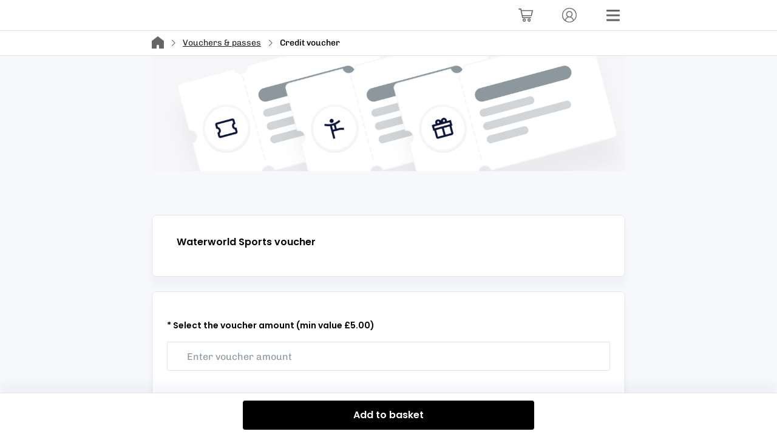

--- FILE ---
content_type: text/html; charset=utf-8
request_url: https://widget.eola.co/fw69s/vouchers/credit-voucher
body_size: 16673
content:
<!DOCTYPE html><html lang="en"><head><meta charSet="utf-8" data-next-head=""/><meta name="viewport" content="width=device-width" data-next-head=""/><title data-next-head="">Credit vouchers for Waterworld Sports | eola</title><meta name="description" content="Buy a credit voucher to gift to a friend, family or use yourself later. From £5" data-next-head=""/><meta property="og:title" content="Credit vouchers for Waterworld Sports" data-next-head=""/><meta property="og:type" content="WebSite" data-next-head=""/><meta property="og:url" content="https://widget.eola.co/fw69s/vouchers/credit-voucher" data-next-head=""/><meta name="robots" content="noindex" data-next-head=""/><link rel="preconnect" href="https://res.cloudinary.com"/><link href="https://res.cloudinary.com/eola/image/upload/f_auto,q_auto:best/h_192,w_192/v1664973398/eola/public_images/favicon.ico" rel="icon" sizes="192x192"/><style type="text/css">@font-face {font-family:Chivo;font-style:normal;font-weight:400 600;src:url(/cf-fonts/v/chivo/5.0.11/latin/wght/normal.woff2);unicode-range:U+0000-00FF,U+0131,U+0152-0153,U+02BB-02BC,U+02C6,U+02DA,U+02DC,U+0304,U+0308,U+0329,U+2000-206F,U+2074,U+20AC,U+2122,U+2191,U+2193,U+2212,U+2215,U+FEFF,U+FFFD;font-display:swap;}@font-face {font-family:Chivo;font-style:normal;font-weight:400 600;src:url(/cf-fonts/v/chivo/5.0.11/latin-ext/wght/normal.woff2);unicode-range:U+0100-02AF,U+0304,U+0308,U+0329,U+1E00-1E9F,U+1EF2-1EFF,U+2020,U+20A0-20AB,U+20AD-20CF,U+2113,U+2C60-2C7F,U+A720-A7FF;font-display:swap;}@font-face {font-family:Chivo;font-style:normal;font-weight:400 600;src:url(/cf-fonts/v/chivo/5.0.11/vietnamese/wght/normal.woff2);unicode-range:U+0102-0103,U+0110-0111,U+0128-0129,U+0168-0169,U+01A0-01A1,U+01AF-01B0,U+0300-0301,U+0303-0304,U+0308-0309,U+0323,U+0329,U+1EA0-1EF9,U+20AB;font-display:swap;}</style><style type="text/css">@font-face {font-family:Poppins;font-style:normal;font-weight:600;src:url(/cf-fonts/s/poppins/5.0.11/devanagari/600/normal.woff2);unicode-range:U+0900-097F,U+1CD0-1CF9,U+200C-200D,U+20A8,U+20B9,U+25CC,U+A830-A839,U+A8E0-A8FF;font-display:swap;}@font-face {font-family:Poppins;font-style:normal;font-weight:600;src:url(/cf-fonts/s/poppins/5.0.11/latin-ext/600/normal.woff2);unicode-range:U+0100-02AF,U+0304,U+0308,U+0329,U+1E00-1E9F,U+1EF2-1EFF,U+2020,U+20A0-20AB,U+20AD-20CF,U+2113,U+2C60-2C7F,U+A720-A7FF;font-display:swap;}@font-face {font-family:Poppins;font-style:normal;font-weight:600;src:url(/cf-fonts/s/poppins/5.0.11/latin/600/normal.woff2);unicode-range:U+0000-00FF,U+0131,U+0152-0153,U+02BB-02BC,U+02C6,U+02DA,U+02DC,U+0304,U+0308,U+0329,U+2000-206F,U+2074,U+20AC,U+2122,U+2191,U+2193,U+2212,U+2215,U+FEFF,U+FFFD;font-display:swap;}</style><noscript data-n-css=""></noscript><script defer="" noModule="" src="/_next/static/chunks/polyfills-42372ed130431b0a.js"></script><script defer="" src="/_next/static/chunks/ac99ac71.6046174f9f1aee46.js"></script><script defer="" src="/_next/static/chunks/7201.4e684365b4cc9ae0.js"></script><script defer="" src="/_next/static/chunks/2022.9549f14bc499c3b2.js"></script><script src="/_next/static/chunks/webpack-6f63281519fa5af7.js" defer=""></script><script src="/_next/static/chunks/framework-9d29cd4f4c46a988.js" defer=""></script><script src="/_next/static/chunks/main-5b8dd79a4663ed9d.js" defer=""></script><script src="/_next/static/chunks/pages/_app-7ed4ae06dc9b32e2.js" defer=""></script><script src="/_next/static/chunks/261-6314cb7fc39e0976.js" defer=""></script><script src="/_next/static/chunks/9133-b32ce4750d96f603.js" defer=""></script><script src="/_next/static/chunks/9157-253f510429f01205.js" defer=""></script><script src="/_next/static/chunks/4959-2f2bfc487454867f.js" defer=""></script><script src="/_next/static/chunks/3492-ad7efc0ad861a5da.js" defer=""></script><script src="/_next/static/chunks/1231-47328a41a31ac34d.js" defer=""></script><script src="/_next/static/chunks/6000-67801cf4763d6ad5.js" defer=""></script><script src="/_next/static/chunks/2196-47448bde1af8b473.js" defer=""></script><script src="/_next/static/chunks/8823-f283e18d58d4e508.js" defer=""></script><script src="/_next/static/chunks/2206-5e531c891e054e66.js" defer=""></script><script src="/_next/static/chunks/2866-9861ee455998b8fd.js" defer=""></script><script src="/_next/static/chunks/3629-3d67625221a37f61.js" defer=""></script><script src="/_next/static/chunks/7047-4778e3d8fdf757b4.js" defer=""></script><script src="/_next/static/chunks/8918-fcd905430cf46acc.js" defer=""></script><script src="/_next/static/chunks/pages/%5Bdomain%5D/%5BwidgetSlug%5D/vouchers/credit-voucher-4adbb48a3644ca00.js" defer=""></script><script src="/_next/static/IK5-HMdRVik70DuKbPk-k/_buildManifest.js" defer=""></script><script src="/_next/static/IK5-HMdRVik70DuKbPk-k/_ssgManifest.js" defer=""></script></head><body><div id="__next"><div id="js-loaded" aria-hidden="true" style="display:none;visibility:hidden">false</div><style data-emotion="css-global url6l5">html{line-height:1.15;-webkit-text-size-adjust:100%;-moz-text-size-adjust:100%;-ms-text-size-adjust:100%;text-size-adjust:100%;}body{margin:0;}main{display:block;}h1{font-size:2em;margin:0.67em 0;}hr{box-sizing:content-box;height:0;overflow:visible;}pre{font-family:monospace,monospace;font-size:1em;}a{background-color:transparent;}abbr[title]{border-bottom:none;-webkit-text-decoration:underline;text-decoration:underline;}b,strong{font-weight:bolder;}code,kbd,samp{font-family:monospace,monospace;font-size:1em;}small{font-size:80%;}sub,sup{font-size:75%;line-height:0;position:relative;vertical-align:baseline;}sub{bottom:-0.25em;}sup{top:-0.5em;}img{border-style:none;}button,input,optgroup,select,textarea{font-family:inherit;font-size:100%;line-height:1.15;margin:0;}button,input{overflow:visible;}button,select{text-transform:none;}button,html [type="button"],[type="reset"],[type="submit"]{-webkit-appearance:button;}button::-moz-focus-inner,[type="button"]::-moz-focus-inner,[type="reset"]::-moz-focus-inner,[type="submit"]::-moz-focus-inner{border-style:none;padding:0;}button:-moz-focusring,[type="button"]:-moz-focusring,[type="reset"]:-moz-focusring,[type="submit"]:-moz-focusring{outline:1px dotted ButtonText;}fieldset{padding:0.35em 0.625em 0.75em;}legend{box-sizing:border-box;color:inherit;display:table;max-width:100%;padding:0;white-space:normal;}progress{vertical-align:baseline;}textarea{overflow:auto;}[type="checkbox"],[type="radio"]{box-sizing:border-box;padding:0;}[type="number"]::-webkit-inner-spin-button,[type="number"]::-webkit-outer-spin-button{height:auto;}[type="search"]{-webkit-appearance:textfield;outline-offset:-2px;}[type="search"]::-webkit-search-decoration{-webkit-appearance:none;}::-webkit-file-upload-button{-webkit-appearance:button;font:inherit;}details{display:block;}summary{display:-webkit-box;display:-webkit-list-item;display:-ms-list-itembox;display:list-item;}template{display:none;}[hidden]{display:none;}abbr[title]{-webkit-text-decoration:underline dotted;text-decoration:underline dotted;}*,*::before,*::after{box-sizing:inherit;}html,body{padding:0;margin:0;height:100%;min-height:100%;width:100%;font-family:'Chivo','Open Sans','Helvetica Neue Light','Helvetica Neue','Helvetica','Arial',sans-serif;box-sizing:border-box;}a{cursor:pointer;-webkit-text-decoration:underline;text-decoration:underline;color:currentcolor;}fieldset{border:none;}#__next{display:-webkit-box;display:-webkit-flex;display:-ms-flexbox;display:flex;-webkit-box-flex-flow:column;-webkit-flex-flow:column;-ms-flex-flow:column;flex-flow:column;height:100%;}p br:only-child{display:none;}</style><style data-emotion="css 9l8ud2">.css-9l8ud2 .e9rgxhi0{display:-webkit-box;display:-webkit-flex;display:-ms-flexbox;display:flex;-webkit-align-items:center;-webkit-box-align:center;-ms-flex-align:center;align-items:center;-webkit-flex-direction:column;-ms-flex-direction:column;flex-direction:column;text-align:center;margin:0px 16px;padding:40px 24px;}.css-9l8ud2 .e9rgxhi0 >*+*{margin-top:24px;}</style><style data-emotion="css 13o2ocd">.css-13o2ocd{display:-webkit-box;display:-webkit-flex;display:-ms-flexbox;display:flex;-webkit-flex:1 0 0;-ms-flex:1 0 0;flex:1 0 0;-webkit-flex-direction:column;-ms-flex-direction:column;flex-direction:column;overflow:auto;height:100%;background:#F7F8FB;width:100%;}.css-13o2ocd>*{-webkit-flex-shrink:0;-ms-flex-negative:0;flex-shrink:0;}.css-13o2ocd main{display:-webkit-box;display:-webkit-flex;display:-ms-flexbox;display:flex;-webkit-flex:1 0 auto;-ms-flex:1 0 auto;flex:1 0 auto;-webkit-flex-direction:column;-ms-flex-direction:column;flex-direction:column;padding:16px 16px 16px 16px;width:100%;max-width:812px;margin-right:auto;margin-left:auto;padding-right:16px;padding-left:16px;}.css-13o2ocd main>*{-webkit-flex-shrink:0;-ms-flex-negative:0;flex-shrink:0;}.css-13o2ocd undefined{border-right:1px solid #E4E4E4;border-left:1px solid #E4E4E4;}</style><div class="css-13o2ocd enmcvnu0"><style data-emotion="css 1oc0g8e">.css-1oc0g8e{width:100%;border-bottom:1px solid #E4E4E4;padding-right:16px;padding-left:16px;background:#FFF;}@media screen and (min-width: 992px){.css-1oc0g8e{margin-bottom:0;}}</style><div class="css-1oc0g8e eyqbf0f0"><style data-emotion="css x6g7d5">.css-x6g7d5{min-height:50px;display:-webkit-box;display:-webkit-flex;display:-ms-flexbox;display:flex;-webkit-box-pack:end;-ms-flex-pack:end;-webkit-justify-content:flex-end;justify-content:flex-end;-webkit-align-items:center;-webkit-box-align:center;-ms-flex-align:center;align-items:center;width:100%;max-width:780px;margin-right:auto;margin-left:auto;}</style><header class="css-x6g7d5 eyqbf0f1"><style data-emotion="css run3nt">.css-run3nt{display:-webkit-box;display:-webkit-flex;display:-ms-flexbox;display:flex;-webkit-align-items:center;-webkit-box-align:center;-ms-flex-align:center;align-items:center;-webkit-box-pack:end;-ms-flex-pack:end;-webkit-justify-content:flex-end;justify-content:flex-end;-webkit-flex:1;-ms-flex:1;flex:1;}.css-run3nt >*{margin-left:12px;}@media screen and (min-width: 576px){.css-run3nt >*{margin-left:24px;}}</style><div class="css-run3nt eyqbf0f2"><style data-emotion="css s9c6tt">.css-s9c6tt{position:relative;overflow:hidden;display:inline-block;border:none;outline:0;font-family:'Poppins','Circular','Open Sans','Helvetica Neue Light','Helvetica Neue','Helvetica','Arial',sans-serif;font-weight:600;font-size:16px;line-height:24px;-webkit-text-decoration:none;text-decoration:none;width:auto;pointer-events:initial;cursor:pointer;-webkit-transition:all 0.2s ease;transition:all 0.2s ease;overflow:initial;display:-webkit-box;display:-webkit-flex;display:-ms-flexbox;display:flex;-webkit-box-pack:center;-ms-flex-pack:center;-webkit-justify-content:center;justify-content:center;-webkit-align-items:center;-webkit-box-align:center;-ms-flex-align:center;align-items:center;width:40px;height:40px;background:none;border:none;border-radius:50%;}.css-s9c6tt:hover{background:rgba(62,78,160,0.1);}.css-s9c6tt:hover svg use{color:#3E4EA0;}</style><button data-testid="profile-button" aria-label="Account" class="css-s9c6tt eykgvjp0"><style data-emotion="css 69rcaq">.css-69rcaq{position:absolute;top:50%;left:50%;-webkit-transform:translate(-50%, -50%);-moz-transform:translate(-50%, -50%);-ms-transform:translate(-50%, -50%);transform:translate(-50%, -50%);z-index:2;display:none;-webkit-box-pack:center;-ms-flex-pack:center;-webkit-justify-content:center;justify-content:center;-webkit-align-items:center;-webkit-box-align:center;-ms-flex-align:center;align-items:center;width:105%;height:105%;background:#FFF;}.css-69rcaq svg{max-width:30px;max-height:30px;}</style><style data-emotion="css dz76hm">.css-dz76hm{height:32px;width:32px;position:absolute;top:50%;left:50%;-webkit-transform:translate(-50%, -50%);-moz-transform:translate(-50%, -50%);-ms-transform:translate(-50%, -50%);transform:translate(-50%, -50%);z-index:2;display:none;-webkit-box-pack:center;-ms-flex-pack:center;-webkit-justify-content:center;justify-content:center;-webkit-align-items:center;-webkit-box-align:center;-ms-flex-align:center;align-items:center;width:105%;height:105%;background:#FFF;}.css-dz76hm svg{max-width:30px;max-height:30px;}</style><div size="32" class="eykgvjp2 css-dz76hm edyyyf90" aria-label="loading"></div><style data-emotion="css 1s2hapj">.css-1s2hapj{position:relative;width:100%;z-index:1;display:-webkit-box;display:-webkit-flex;display:-ms-flexbox;display:flex;-webkit-box-pack:center;-ms-flex-pack:center;-webkit-justify-content:center;justify-content:center;-webkit-align-items:center;-webkit-box-align:center;-ms-flex-align:center;align-items:center;}</style><span class="css-1s2hapj eykgvjp1"><style data-emotion="css 185y6qw">.css-185y6qw{-webkit-flex-shrink:0;-ms-flex-negative:0;flex-shrink:0;}.css-185y6qw use{-webkit-transition:all 0.2s ease;transition:all 0.2s ease;color:#666;}</style><svg color="grey" width="24" height="24" class="eetu7qc0 css-185y6qw eetu7qc1"><title>Account</title><use xlink:href="/_next/static/images/sprite-icons-53893024f06cc39fa6dc7e6e50e942a1.svg#profile"></use></svg></span></button><button data-testid="menu-button" aria-label="Menu" class="css-s9c6tt eykgvjp0"><div size="32" class="eykgvjp2 css-dz76hm edyyyf90" aria-label="loading"></div><span class="css-1s2hapj eykgvjp1"><svg color="grey" width="24" height="24" class="eetu7qc0 css-185y6qw eetu7qc1"><title>menu</title><use xlink:href="/_next/static/images/sprite-icons-53893024f06cc39fa6dc7e6e50e942a1.svg#menu"></use></svg></span></button></div></header></div><style data-emotion="css 1v9ho28">.css-1v9ho28{border-bottom:1px solid #E4E4E4;background:#FFF;width:100%;padding:0px 16px;font-family:'Chivo','Open Sans','Helvetica Neue Light','Helvetica Neue','Helvetica','Arial',sans-serif;font-weight:400;font-size:14px;line-height:22px;}.css-1v9ho28 .breadcrumb{display:-webkit-box;display:-webkit-flex;display:-ms-flexbox;display:flex;-webkit-align-items:center;-webkit-box-align:center;-ms-flex-align:center;align-items:center;height:40px;padding:0;margin:0;list-style:none;white-space:nowrap;overflow:hidden;text-overflow:ellipsis;overflow-x:scroll;width:100%;max-width:780px;margin-right:auto;margin-left:auto;}.css-1v9ho28 .breadcrumb-item{display:-webkit-box;display:-webkit-flex;display:-ms-flexbox;display:flex;-webkit-align-items:center;-webkit-box-align:center;-ms-flex-align:center;align-items:center;cursor:pointer;white-space:nowrap;overflow:hidden;}.css-1v9ho28 .breadcrumb-item[aria-current="page"]{cursor:auto;font-weight:500;}.css-1v9ho28 .breadcrumb-text{overflow:hidden;text-overflow:ellipsis;}.css-1v9ho28 .breadcrumb-link{-webkit-align-items:center;-webkit-box-align:center;-ms-flex-align:center;align-items:center;overflow:hidden;text-overflow:ellipsis;color:#222;}@media screen and (min-width: 992px){.css-1v9ho28{margin-left:0;margin-right:auto;}}</style><nav aria-label="breadcrumb" class="css-1v9ho28 e1q66o3g0"><ul class="breadcrumb"><li class="breadcrumb-item" aria-label="Vouchers &amp; passes"><span class="breadcrumb-text"><a class="breadcrumb-link" href="/fw69s/vouchers">Vouchers &amp; passes</a></span></li><li class="breadcrumb-item" aria-current="page" aria-label="Credit voucher"><style data-emotion="css 8psu7k">.css-8psu7k{min-width:15px;margin-left:4px;margin-right:4px;}</style><style data-emotion="css ty1jai">.css-ty1jai{-webkit-flex-shrink:0;-ms-flex-negative:0;flex-shrink:0;min-width:15px;margin-left:4px;margin-right:4px;}.css-ty1jai use{-webkit-transition:all 0.2s ease;transition:all 0.2s ease;color:#666;}</style><svg color="grey" width="12" height="12" class="e1q66o3g1 css-ty1jai eetu7qc1"><title>arrow-right</title><use xlink:href="/_next/static/images/sprite-icons-53893024f06cc39fa6dc7e6e50e942a1.svg#arrow-right"></use></svg><span class="breadcrumb-text">Credit voucher</span></li></ul></nav><script type="application/ld+json">{"@context":"http://schema.org","@type":"BreadcrumbList","itemListElement":[{"@type":"ListItem","position":1,"item":{"@id":"/fw69s","name":"Waterworld Sports","image":""}},{"@type":"ListItem","position":2,"item":{"@id":"/fw69s/vouchers","name":"Vouchers & passes","image":""}},{"@type":"ListItem","position":3,"item":{"@id":"/fw69s/vouchers/credit-voucher","name":"Credit voucher","image":""}}]}</script><style data-emotion="css gx0lhm">.css-gx0lhm{margin-bottom:0;}</style><style data-emotion="css 5xpr9n">.css-5xpr9n{display:-webkit-box;display:-webkit-flex;display:-ms-flexbox;display:flex;-webkit-flex-direction:column;-ms-flex-direction:column;flex-direction:column;margin-bottom:24px;}.css-5xpr9n>div[role='img']{margin-bottom:12px;}</style><section class="css-5xpr9n e1vbqct82"><style data-emotion="css rab2x">.css-rab2x{position:relative;overflow:hidden;display:-webkit-box;display:-webkit-flex;display:-ms-flexbox;display:flex;-webkit-flex-direction:column;-ms-flex-direction:column;flex-direction:column;-webkit-flex-shrink:0;-ms-flex-negative:0;flex-shrink:0;margin-bottom:8px;color:#FFF;background:url(https://res.cloudinary.com/eola/image/upload/t_schedulable_default/v1671115915/eola/public_images/vouchers.png) no-repeat center/cover;width:100%;max-width:780px;margin-right:auto;margin-left:auto;height:190px;}</style><div src="https://res.cloudinary.com/eola/image/upload/t_schedulable_default/v1671115915/eola/public_images/vouchers.png" class="e1rx5dl40 css-rab2x e1rx5dl41" role="img" aria-label="Cover image" height="190"></div></section><main><style data-emotion="css 1cnmtkc">.css-1cnmtkc{display:-webkit-box;display:-webkit-flex;display:-ms-flexbox;display:flex;-webkit-flex-direction:column;-ms-flex-direction:column;flex-direction:column;width:100%;border-radius:8px;border:1px solid #E4E4E4;box-shadow:0 16px 12px rgba(62,78,160,0.04);background:#FFF;-webkit-transition:all 0.2s cubic-bezier(0.1, 0.75, 0.5, 0.95);transition:all 0.2s cubic-bezier(0.1, 0.75, 0.5, 0.95);padding:24px 16px;margin-bottom:16px;}a.css-1cnmtkc{-webkit-text-decoration:none;text-decoration:none;color:inherit;}</style><li class="css-1cnmtkc ethhjag1"><style data-emotion="css u6a7j">.css-u6a7j{box-sizing:border-box;display:-webkit-box;display:-webkit-flex;display:-ms-flexbox;display:flex;-webkit-flex-direction:column;-ms-flex-direction:column;flex-direction:column;-webkit-box-flex-wrap:wrap;-webkit-flex-wrap:wrap;-ms-flex-wrap:wrap;flex-wrap:wrap;padding:0 12px 8px;width:100%;}.css-u6a7j>*{width:100%;}.css-u6a7j>p,.css-u6a7j>div>p{margin-bottom:0;}</style><div class="css-u6a7j e1v6jze80"><style data-emotion="css 1ix87jg">.css-1ix87jg{font-family:'Poppins','Circular','Open Sans','Helvetica Neue Light','Helvetica Neue','Helvetica','Arial',sans-serif;font-weight:600;font-size:16px;line-height:24px;color:currentColor;margin-top:0;margin-bottom:0;}.css-1ix87jg li[data-list="bullet"]{list-style-type:initial;}</style><h5 font-style="h5" class="css-1ix87jg e1b0v4lx1">Waterworld Sports<!-- --> <!-- -->voucher</h5></div></li><style data-emotion="css 1blwamp">.css-1blwamp{display:-webkit-box;display:-webkit-flex;display:-ms-flexbox;display:flex;-webkit-flex-direction:column;-ms-flex-direction:column;flex-direction:column;width:100%;border-radius:8px;border:1px solid #E4E4E4;box-shadow:0 16px 12px rgba(62,78,160,0.04);background:#FFF;-webkit-transition:all 0.2s cubic-bezier(0.1, 0.75, 0.5, 0.95);transition:all 0.2s cubic-bezier(0.1, 0.75, 0.5, 0.95);padding:24px 16px;}a.css-1blwamp{-webkit-text-decoration:none;text-decoration:none;color:inherit;}</style><li class="css-1blwamp ethhjag1"><style data-emotion="css 1wb60on">.css-1wb60on{-webkit-flex:1 0 0;-ms-flex:1 0 0;flex:1 0 0;margin-top:8px;}</style><div class="css-1wb60on es8kyny0"><style data-emotion="css 1wmxqoi">.css-1wmxqoi{width:100%;position:relative;}.css-1wmxqoi::before{display:none;content:"£";position:absolute;color:inherit;}</style><div class="css-1wmxqoi es8kyny1"><style data-emotion="css 1ck40tl">.css-1ck40tl{font-family:'Poppins','Circular','Open Sans','Helvetica Neue Light','Helvetica Neue','Helvetica','Arial',sans-serif;font-weight:600;font-size:14px;line-height:22px;-webkit-user-select:none;-moz-user-select:none;-ms-user-select:none;user-select:none;color:inherit;margin-bottom:8px;display:block;}.es8kyny0+.es8kyny0 .css-1ck40tl{margin-top:16px;}</style><label for="desired-voucher-value" class="css-1ck40tl es8kyny2">* Select the voucher amount (min value £5.00)</label><style data-emotion="css 4dh97t">.css-4dh97t{border:1px solid #E4E4E4;box-sizing:border-box;outline:none;color:inherit;width:100%;-webkit-transition:0.2s ease;transition:0.2s ease;font-family:'Chivo','Open Sans','Helvetica Neue Light','Helvetica Neue','Helvetica','Arial',sans-serif;font-weight:400;font-size:16px;line-height:24px;height:48px;width:100%;padding-left:24px;padding-right:16px;margin-top:8px;margin-bottom:8px;border-radius:2px;}.css-4dh97t::-webkit-input-placeholder{-webkit-transition:color 0.2s ease;transition:color 0.2s ease;color:#8D979E;}.css-4dh97t::-moz-placeholder{-webkit-transition:color 0.2s ease;transition:color 0.2s ease;color:#8D979E;}.css-4dh97t:-ms-input-placeholder{-webkit-transition:color 0.2s ease;transition:color 0.2s ease;color:#8D979E;}.css-4dh97t::placeholder{-webkit-transition:color 0.2s ease;transition:color 0.2s ease;color:#8D979E;}.css-4dh97t:focus-visible{border:2px solid #3E4EA0;-webkit-transition:0.2s ease;transition:0.2s ease;}.css-4dh97t:focus-visible:hover{border:2px solid #3E4EA0;-webkit-transition:0.2s ease;transition:0.2s ease;}.css-4dh97t:hover{border:1px solid #3E4EA0;}.css-4dh97t[aria-invalid="true"]{border-color:#E4E4E4;}.css-4dh97t:hover::-webkit-input-placeholder{color:#666;}.css-4dh97t:hover::-moz-placeholder{color:#666;}.css-4dh97t:hover:-ms-input-placeholder{color:#666;}.css-4dh97t:hover::placeholder{color:#666;}</style><input id="desired-voucher-value" type="number" aria-invalid="false" min="5" placeholder="Enter voucher amount" class="css-4dh97t es8kyny3" name="desired-voucher-value" value=""/></div></div><style data-emotion="css dy7di3">.css-dy7di3{display:-webkit-box;display:-webkit-flex;display:-ms-flexbox;display:flex;margin-top:24px;-webkit-box-flex-wrap:wrap;-webkit-flex-wrap:wrap;-ms-flex-wrap:wrap;flex-wrap:wrap;gap:8px;}</style><div class="css-dy7di3 e17t959v0"><style data-emotion="css pae4jq">.css-pae4jq{padding:12px;background:#F7F8FB;border-radius:8px;}.css-pae4jq:hover{background:#3E4EA0;color:#FFF;}</style><style data-emotion="css fise6e">.css-fise6e{position:relative;overflow:hidden;display:inline-block;border:none;outline:0;font-family:'Poppins','Circular','Open Sans','Helvetica Neue Light','Helvetica Neue','Helvetica','Arial',sans-serif;font-weight:600;font-size:16px;line-height:24px;-webkit-text-decoration:none;text-decoration:none;width:auto;pointer-events:initial;cursor:pointer;-webkit-transition:all 0.2s ease;transition:all 0.2s ease;color:#3E4EA0;padding:0;background:none;-webkit-text-decoration:underline;text-decoration:underline;font-family:'Chivo','Open Sans','Helvetica Neue Light','Helvetica Neue','Helvetica','Arial',sans-serif;font-weight:400;font-size:16px;line-height:24px;padding:12px;background:#F7F8FB;border-radius:8px;}.css-fise6e:focus-visible{color:#666;}.css-fise6e:hover{color:#203082;}.css-fise6e:hover{background:#3E4EA0;color:#FFF;}</style><button aria-label="Choose voucher amount 50" class="e1xze74k0 css-fise6e eykgvjp0"><style data-emotion="css fepfyh">.css-fepfyh{font-family:'Poppins','Circular','Open Sans','Helvetica Neue Light','Helvetica Neue','Helvetica','Arial',sans-serif;font-weight:600;font-size:16px;line-height:24px;}</style><div font-style="h5" class="css-fepfyh eltjaw00">£50</div></button><button aria-label="Choose voucher amount 75" class="e1xze74k0 css-fise6e eykgvjp0"><div font-style="h5" class="css-fepfyh eltjaw00">£75</div></button><button aria-label="Choose voucher amount 150" class="e1xze74k0 css-fise6e eykgvjp0"><div font-style="h5" class="css-fepfyh eltjaw00">£150</div></button><button aria-label="Choose voucher amount 250" class="e1xze74k0 css-fise6e eykgvjp0"><div font-style="h5" class="css-fepfyh eltjaw00">£250</div></button></div></li></main><style data-emotion="css wtz1ua">.css-wtz1ua{position:-webkit-sticky;position:sticky;bottom:0;margin-top:auto;z-index:10;display:-webkit-box;display:-webkit-flex;display:-ms-flexbox;display:flex;-webkit-flex-direction:column;-ms-flex-direction:column;flex-direction:column;-webkit-box-pack:justify;-webkit-justify-content:space-between;justify-content:space-between;padding:12px;padding-top:8px;padding-bottom:8px;border-top:1px solid #E4E4E4;background:#FFF;box-shadow:0 -16px 12px rgba(62,78,160,0.04);}.css-wtz1ua undefined{border-right:1px solid #E4E4E4;border-left:1px solid #E4E4E4;}</style><div class="css-wtz1ua e7ait4p0"><style data-emotion="css 1u4qs6c">.css-1u4qs6c{width:100%;max-width:480px;margin-right:auto;margin-left:auto;}</style><style data-emotion="css kj8fs6">.css-kj8fs6{position:relative;overflow:hidden;display:inline-block;border:none;outline:0;font-family:'Poppins','Circular','Open Sans','Helvetica Neue Light','Helvetica Neue','Helvetica','Arial',sans-serif;font-weight:600;font-size:16px;line-height:24px;-webkit-text-decoration:none;text-decoration:none;width:auto;pointer-events:initial;cursor:pointer;-webkit-transition:all 0.2s ease;transition:all 0.2s ease;padding:8px 16px;background:#000;color:#FFF;border-radius:4px;width:100%;max-width:480px;margin-right:auto;margin-left:auto;}.css-kj8fs6:hover,.css-kj8fs6:focus-visible{box-shadow:4px 4px 0 0 rgba(0,0,0,0.12);}</style><button aria-busy="false" type="submit" class="e7ait4p2 css-kj8fs6 eykgvjp0"><div size="32" class="eykgvjp2 css-dz76hm edyyyf90" aria-label="loading"></div><span class="css-1s2hapj eykgvjp1">Add to basket</span></button></div></div></div><script id="__NEXT_DATA__" type="application/json">{"props":{"pageProps":{"outlet":{"id":"0612db6a-64df-458e-b5f4-449afd463dc1","name":"Waterworld Sports","default_currency":"gbp","credit_voucher_image":null,"credit_vouchers_purchasable":true,"slug":"waterworld-sports","admin_forced_marketplace_disable":true,"translations":[{"language":"en","field":"credit_voucher_text","value_scrubbed":null,"__typename":"translations"},{"language":"en","field":"credit_voucher_tagline","value_scrubbed":null,"__typename":"translations"}],"link_to_site":"https://www.waterworldsports.co.uk/","feature_toggles":{"credit_vouchers_enabled":true,"shopping_basket_enabled":true,"marketplace_enabled":true,"__typename":"feature_toggles"},"__typename":"outlets"},"voucher":{"id":"Credit Voucher","title":"Credit Voucher","href":"/fw69s/vouchers/credit-voucher","name":"Credit Voucher","image":"https://res.cloudinary.com/eola/image/upload/t_schedulable_default/v1671115915/eola/public_images/vouchers.png","tagline":"","description":""},"__lang":"en","__namespaces":{"common":{"home":"Home","checkout":"Checkout","basket":"Basket","profile":"Profile","account":"Account","menu":"Menu","next":"Next","continue":"Continue","cancel":"Cancel","close":"Close","show":"Show","selected":"Selected","choose":"Choose","reset":"Reset","delete":"Delete","remove":"Remove","view":"View","view-item-name":"View {{itemName}}","review":"Review","adults":"Adults","children":"Children","child":"Child","search":"Search","search-by-date":"Search by date","available":"Available","unavailable":"Unavailable","apply":"Apply","secured":"Secured","ssl-protected":"This site is SSL","redeem":"Redeem","redeem-at-checkout":"Redeem at checkout","redeem-voucher":"Redeem voucher","redeem-gift":"Redeem gift","view-activities":"View activities","redeeming-explanation":"Enter your code and we will find your voucher.","code-cta":"Have a code?","credit-code-applied":"Applied voucher #{{code}}","class-pass-code-applied":"{{classPassName}} class pass #{{code}} applied","code-redeemed":"The code has been redeemed","code":"Code","submit":"Submit","finding-code-question":"Where do I find the code?","amount-of-credit":"Amount of credit","percentage-discount":"Percentage discount","credit-or-activity-voucher":"Credit or activity voucher","credit-or-activity-find-code-answer":"It will be in the print-out, PDF or email you received","class-pass":"Class pass","pass":"Pass","class-pass-find-code-answerfind-code":"Your code is displayed after your purchase but we would have emailed it as well","what-next":"What will happen next?","credit-voucher":"Credit voucher","what-next-credit-voucher":"Your code will grant you a juicy monetary discount upon checkout!","what-next-class-pass":"There is a number of seats tied to each class pass. So when booking an included activity, it will be free if enough seats are left!","activity-voucher":"Activity voucher","what-next-activity-voucher":"These are bookings for a set party and activity. You will just need to select a time you want it to take place!","view-home":"View home","return-to-home":"Return to home","view-checkout":"View checkout","view-basket":"View basket","rentals":"Rentals","rental":"Rental","vouchers":"Vouchers","vouchers-and-passes":"Vouchers \u0026 passes","voucher":"Voucher","voucher-bar":"Voucher bar","memberships":"Memberships","membership":"Membership","members-only":"Members only","x-adults":{"zero":"{{count}} adults","one":"1 adult","two":"{{count}} adults","few":"{{count}} adults","many":"{{count}} adults","other":"{{count}} adults"},"x-children":{"zero":"{{count}} children","one":"1 child","two":"{{count}} children","few":"{{count}} children","many":"{{count}} children","other":"{{count}} children"},"x-time-adults":{"zero":"{{count}}x adults","one":"1x adult","two":"{{count}}x adults","few":"{{count}}x adults","many":"{{count}}x adults","other":"{{count}}x adults"},"x-time-children":{"zero":"{{count}}x children","one":"1x child","two":"{{count}}x children","few":"{{count}}x children","many":"{{count}}x children","other":"{{count}}x children"},"x-seats-remaining":{"zero":"{{count}} seats remaining","one":"{{count}} seat remaining","two":"{{count}} seats remaining","few":"{{count}} seats remaining","many":"{{count}} seats remaining","other":"{{count}} seats remaining"},"x-max-redemptions-class-pass":{"zero":"Up to {{count}} seats for free","one":"Up to {{count}} seat for free","two":"Up to {{count}} seats for free","few":"Up to {{count}} seats for free","many":"Up to {{count}} seats for free","other":"Up to {{count}} seats for free"},"showing-x-out-of-y":{"zero":"Showing {{count}} out of {{total}}","one":"Showing {{count}} out of {{total}}","two":"Showing {{count}} out of {{total}}","few":"Showing {{count}} out of {{total}}","many":"Showing {{count}} out of {{total}}","other":"Showing {{count}} out of {{total}}"},"you-have-x-credit":{"zero":"You have {{count}} credit","one":"You have {{count}} credit","two":"You have {{count}} credit","few":"You have {{count}} credit","many":"You have {{count}} credit","other":"You have {{count}} credit"},"x-percent-discount-code":{"zero":"You have a code with {{count}}% discount","one":"You have a code with {{count}}% discount","two":"You have a code with {{count}}% discount","few":"You have a code with {{count}}% discount","many":"You have a code with {{count}}% discount","other":"You have a code with {{count}}% discount"},"x-percent":{"zero":"{{count}}%","one":"{{count}}%","two":"{{count}}%","few":"{{count}}%","many":"{{count}}%","other":"{{count}}%"},"calendar-partially-available":"Your selection is not available at the same time on this day","required":"Required","no-special-characters":"No special characters","yes":"Yes","no":"No","pre-adjustments-total":"Pre adjustments total","total":"Total","cover-image":"Cover image","i-have-voucher":"I have a voucher or pass","enter":"Enter","code-directions":"Your code will be in the print-out, PDF or email you received","voucher-found":"Voucher found","discount-code-found":"Discount code found","voucher-active":"Voucher active","voucher-applied-at-checkout":"Voucher applied at checkout","discount-code-applied-at-checkout":"Discount code applied at checkout","discount-code-active":"Discount code active","would-you-like-to-use-voucher":"Would you like to use it when you checkout?","you-have":"You have","you-have-a-gift":"You have a gift","gift":"Gift","credit":"credit","eola-logo":"Eola logo","book":"Book","book-now":"Book now","thumbnail":"Thumbnail","maximum-shortened":"Max","increase-quantity":"Increase quantity","decrease-quantity":"Decrease quantity","oops":"Oops","ok":"Ok","read-more":"Read more","show-more":"Show more","finish-booking":"Finish booking","incomplete-booking":"This booking is incomplete","days":{"one":"day","two":"days","few":"days","many":"days","other":"days"},"nights":{"one":"night","two":"nights","few":"nights","many":"nights","other":"nights"},"shortened-minutes":{"one":"min","two":"mins","few":"mins","many":"mins","other":"mins"},"x-mins":{"zero":"0 mins","one":"1 min","two":"{{minutes}} mins","few":"{{minutes}} mins","many":"{{minutes}} mins","other":"{{minutes}} mins"},"shortened-hours":{"one":"hr","two":"hrs","few":"hrs","many":"hrs","other":"hrs"},"x-hours":{"zero":"0 hours","one":"1 hour","two":"{{hours}} hours","few":"{{hours}} hours","many":"{{hours}} hours","other":"{{hours}} hours"},"x-hours-y-mins":{"zero":"0 hours {{minutes}} mins","one":"1 hour {{minutes}} mins","two":"{{hours}} hours {{minutes}} mins","few":"{{hours}} hours {{minutes}} mins","many":"{{hours}} hours {{minutes}} mins","other":"{{hours}} hours {{minutes}} mins"},"incognito-error":"Please leave incognito mode to make a booking","activities":"Activities","arrive-at":{"zero":"Arrive at {{hours}}","one":"Arrive at {{hours}}","two":"Arrive at {{hours}}","few":"Arrive at {{hours}}","many":"Arrive at {{hours}}","other":"Arrive at {{hours}}"},"summary":"Summary","x-spaces-left":{"zero":"No spaces left","one":"{{count}} spaces left","two":"{{count}} spaces left","few":"{{count}} spaces left","many":"{{count}} spaces left","other":"{{count}} spaces left"},"back":"Back","adult":"Adult","name":"Name","full-name":"Full name","email-address":"Email address","enter-valid-name":"Please enter a valid name","enter-valid-email":"Please enter a valid email","enter-valid-telephone":"Please enter a valid telephone","answer-here":"Answer here","activity":"Activity","included-in-voucher":"Included in voucher","blog":"Blog","sign-in":"Sign In","privacy-policy":"Privacy policy","terms-and-conditions":"Terms and conditions","activities-and-experiences":"Activities and experiences","trek-and-expeditions":"Trek and expeditions","courses-and-lessons":"Courses and lessons","tours-and-attractions":"Tours and attractions","multi-site":"Multi site","product-builder":"Product builder","bookings":"Bookings","instructors":"Instructors","marketing":"Marketing","reporting":"Reporting","eola-ai":"eola AI","partnerships":"Partnerships","want-to-chat":"Want to chat?","about-us":"About us","beach-ball":"Beach ball","experiences":"Experiences","centres":"Centres","book-experiences":"Book experiences","news":"News","academy":"Academy","locations":"Locations","eola-for-business":"eola for business","error-refresh-page":"There has been an error. Please refresh the page.","loading":"loading","show-next-slide":"Show next slide","show-previous-slide":"Show previous slide","show-pin-info":"Show popup related to this pin. ID: {{id}}","result-quantity-number":{"zero":"0 results","one":"1 result","two":"{{count}} results","few":"{{count}} results","many":"{{count}} results","other":"{{count}} results"},"getting-set-up":"Getting set up","about":"About","solutions":"Solutions","technology":"Technology","resources":"Resources","booking-scheduling":"Booking \u0026 Scheduling","operations":"Operations","industries":"Industries","adventure-sports":"Adventure sports","fitness-wellbeing":"Fitness and wellbeing","experiences-attractions":"Experiences and attractions","enterprise":"Enterprise","email":"Email","mobile":"Mobile","phone-number":"Phone number","invalid-phone-number":"Invalid phone number","url-not-recognised":"Url not recognised","invalid-name":"Please enter a valid name","eola-terms":"eola \u003c0\u003eterms and conditions\u003c/0\u003e and \u003c1\u003eprivacy policy\u003c/1\u003e.","online-bookings-by-eola":"Online bookings by \u003c0\u003e{{eola}}\u003c/0\u003e","powered-by-eola":"Powered by eola","remove-membership":"Remove membership from basket","cancel-remove-membership":"Cancel removing membership from basket","find-voucher":"Find voucher using code","close-redeem-voucher":"Close redeem voucher modal","cancel-redeem-voucher":"Cancel redeem voucher and close modal","back-to-previous":"Go back to previous page","remove-booking":"Remove booking from basket","remove-class-pass":"Remove class pass from basket","remove-credit-voucher":"Remove credit voucher from basket","remove-arbitrary-transaction":"Remove arbitrary transaction from basket","view-booking":"View booking details","view-class-pass":"View class pass details","view-credit-voucher":"View credit voucher details","view-membership":"View membership details","remove-voucher":"Remove applied voucher","disclaimer_for":"For","about-outlet":"About {{name}}","about-eola-body":"eola is an online platform that makes it easy to find and book experiences across the UK. Whether you're into water sports, winter sports, guided tours, workshops - you name it, we bring activities from thousands of venues together in one place. Our mission is to help you uncover unique local experiences, support small businesses, and create unforgettable memories along the way!","accommodation":"Accommodation","exclusive":"Exclusive","x-redemptions":{"zero":"0 redemptions on select activities","one":"1 redemption on select activities","two":"{{count}} redemptions on select activities","few":"{{count}} redemptions on select activities","many":"{{count}} redemptions on select activities","other":"{{count}} redemptions on select activities"},"popular":"Popular","available-this-weekend":"Available this weekend","few-spots-left":"Few spots left","few-spaces-left":"Few spaces left","short-hours":{"one":"h","two":"h","few":"h","many":"h","other":"h"},"short-minutes":{"one":"m","two":"m","few":"m","many":"m","other":"m"},"group-discounts":"Group discounts","duration-discounts":"Discounts available","meta-description-with-location":"Take part in {{activities}} with {{outlet}} in {{location}}.","meta-description-without-location":"Take part in {{activities}} with {{outlet}}.","mailing-list-signed-up-success":"You're now signed up to our mailing list.","mailing-list-signed-up-failure":"Sorry we were not able to add you to our mailing list. Please reload and try again","mailing-list-disclaimer":"By subscribing, you agree to receive emails from us. You can unsubscribe at any time.","mailing-list-submit-button":"Subscribe","explore-activities-in-state":"Explore more activities in {{state}}","show-all-activities":"+ more","reviews-tagline":"See what people are saying about {{outletName}}.","read-more-reviews":"See more","show-distance":"Display distances from you","distance-in-miles":"{{distance}} miles away","secure-checkout":"Secure checkout","secure-payment":"Trusted \u0026 Secure Payments","calendar-to-only":"Available for check out only"},"basket":{"basket":"Basket","keep-shopping":"Keep shopping","secured":"Secured","edit":"Edit","space-reserved-for":"Space reserved for","inc-taxes":"inc. taxes","basket-error":"Sorry, we encountered a problem and your basket has been reset","0-basket-items":"There are currently 0 items in your basket.","my-basket":"My basket","booking-fee":"Booking fee"},"dayjs":{},"authentication":{"sign-in":"Sign in","send-magic-link":"Send magic link","sign-up":"Sign up","create-an-account":"Create an account","sign-out":"Sign out","about-sign-in":"If you have booked with us before or you are a member, get a magic link sent to your email to sign into your account.","email":"Email","password":"Password","remember-me":"Remember me","question-forgot-password":"Forgot password?","question-have-account":"Don’t have an account?","welcome-back":"Welcome back","you-are-signed-in":"You are signed in","lets-book-something":"Let’s book something","go-to-my-dashboard":"Go to my dashboard","are-you-finished":"Are you all finished?","create-account":"Create an account","create-account-cta":"Book and checkout faster with an account","create-account-info-membership":"You need an account for a membership","name":"Name","email-address":"Email","create-password":"Create password","repeat-password":"Repeat password","password-short":"Password is too short. It should be 6 chars minimum","password-must-match":"Passwords must match","receiveEolaNews":"I am happy to receive updates and news from eola","receiveOutletNews":"I am happy to receive updates and news from {{outlet}}","agree-to-terms":"By signing up you agree to our \u003c0\u003eterms and conditions\u003c/0\u003e and \u003c1\u003eprivacy policy\u003c/1\u003e","question-already-have-account":"Already have an account?","sign-out-with-membership":"Signing out with a membership in your basket will clear the basket and redirect you to the home page","sign-out-with-members-only":"Signing out with a members only booking in your basket will clear the basket and redirect you to the home page","magic-link-sent":"A magic link has been sent to your email address. Please follow the link to log in to your account.","logged-out-sign-in":"You have been logged out. Please sign in to continue"},"outlets":{"logo":"{{outletName}} Logo","cancellation-policy-title":"Cancellation Policy","cancellation-policy-subtitle":"Your refund depends on how much notice you give.","cancellation-policy-none-1":"To cancel or reschedule your booking you need to contact {{outlet}}","cancellation-policy-none-2":"You can contact by phone on {{phone}}","cancellation-policy-none-3":"Alternatively you can email {{email}}","cancellation-policy-generous-1":"Full refund if the booking is under or equal to £200 and cancelled at any point prior to the activity start time.","cancellation-policy-generous-2":"Full refund if the booking is over £200 and cancelled at least a full 24h prior to the activity start time.","cancellation-policy-generous-3":"If the conditions on the day aren’t ideal but the activity is still taking place, the customer may choose to reschedule or cancel if he/she feels it is unsuitable.","cancellation-policy-standard-1":"Full refund if the booking is under or equal to £200 and cancelled at least a full 24h prior to the activity start time.","cancellation-policy-standard-2":"Full refund if the booking is over £200 and cancelled at least a full 72h prior to the activity start time.","cancellation-policy-standard-3":"If the conditions on the day aren’t ideal but the activity is still taking place, refunds \u0026 rescheduling will only be provided under special circumstances.","cancellation-policy-rigid-1":"Full refund if the booking is under or equal to £200 and cancelled at least a full 72h prior to the activity start time.","cancellation-policy-rigid-2":"Full refund if the booking is over £200 and cancelled at least a full 5 days prior to the activity start time.","cancellation-policy-rigid-3":"If the conditions on the day aren’t ideal but the activity still takes place, the customer will not be eligible for a refund.","page-title":"{{outletName}} | {{activityType}} and more in {{location}}","meta-description":"{{outletName}} offers {{activityTypes}} in {{location}}.","where-are-we":"Where are we?","get-in-touch":"Get in touch","we-offer":"We offer: ","location-on-map":"Location on map","activities-title":"Our activities","our-reviews":"Our reviews","view-all-activities":"View all activities","no-cancellation-policy-short":"Cancellation policy","generous-cancellation-policy-short":"Free cancellation","standard-cancellation-policy-short":"Free cancellation","rigid-cancellation-policy-short":"Free cancellation","custom-cancellation-policy-short":"Cancellation policy","no-cancellation-policy-tagline":"View the full cancellation details","generous-cancellation-policy-tagline":"Cancel up to 24 hours in advance for a full refund","standard-cancellation-policy-tagline":"Cancel up to 24 hours in advance for a full refund","rigid-cancellation-policy-tagline":"Cancel up to 72 hours in advance for a full refund","custom-cancellation-policy-tagline":"View the full cancellation details","cancellation-policy":"Cancellation policy","about-us":"About us","additional-terms":"Additional Terms","admin-fee":"Admin fee","rescheduling-allowed":"Rescheduling allowed","no-notice":"No notice","policy-label":"Policy","no-policy-available":"No cancellation policy available","no-notice-required":"No notice required","notice-hours":{"one":"{{count}} hour","other":"{{count}} hours"},"notice-days":{"one":"{{count}} day","other":"{{count}} days"},"notice-days-and-hours":"{{days}} days and {{hours}} hours","no-refund":"No refund","refund-to-card":"{{percent}}% refund","refund-as-voucher":"{{percent}}% refund as voucher","admin-fee-fixed":"£{{amount}} fixed fee","admin-fee-percent":"{{percent}}% admin fee","admin-fee-fixed-and-percent":"£{{fixed}} fixed fee + {{percent}}% admin fee","anytime-before-booking":"Anytime before your booking","up-to-in-advance":"Up to {{time}} in advance","refund-if-cancelled":"{{percent}}% refund if cancelled {{time}} in advance","view-full-details":"View the full cancellation details","notice-or-more":"{{time}} or more","notice-between":"Between {{from}} and {{to}}","notice-less-than":"Less than {{time}}"},"chargeable":{"date-time-radio-error-text":"There has been a problem searching for available dates for this booking.","select-a-date":"Select a day","select-a-time":"Select a time","from":"From","to":"To","request-availability":"Request availability","back-to-activity-details":"Back to activity details","your-booking":"Your booking","order-summary":"Order summary","in-your-gift":"In your gift:","booking":"Booking","change":"Change","remove":"Remove","view":"View","review":"Review","x-hours-duration":{"zero":"{{count}} hours","one":"1 hour","two":"{{count}} hours","few":"{{count}} hours","many":"{{count}} hours","other":"{{count}} hours"},"show-dates":"Show dates","book-activity":"Book activity","maximum-people":{"zero":"Max {{count}} people","one":"Max 1 person","two":"Max {{count}} people","few":"Max {{count}} people","many":"Max {{count}} people","other":"Max {{count}} people"},"add-to-basket":"Add to basket","go-to-checkout":"Go to checkout","go-to-basket":"Go to basket","incomplete-booking-in-basket":"You have an incomplete booking in  your basket. Please complete it to checkout","keep-shopping":"Keep shopping","add-to-basket-success":"Successfully added to basket","what-would-you-like-to-do":"What would you like to do now?","change-date-or-people-going":"Change date or people going","how-many-going":"How many people are going?","who-is-going":"Who is going?","add-people":"Add people","item-quantity":"{{count}}x {{item}}","taking-part-yourself":"Are you taking part yourself?","attending-yourself":"Are you staying yourself?","recommended-add-ons":"Recommended add-ons:","max-attendees":"Maximum number of attendees is {{count}}","select-number-of-people-going":{"zero":"Please select a minimum of {{count}} attendees","one":"Please select a minimum of 1 attendee","two":"Please select a minimum of {{count}} attendees","few":"Please select a minimum of {{count}} attendees","many":"Please select a minimum of {{count}} attendees","other":"Please select a minimum of {{count}} attendees"},"choose-date":"Choose a date","choose-dates":"Choose dates","choose-date-here":"Choose a date here","choose-start-time":"Choose a start time","choose-start-time-here":"Choose a start time here","available-start-times":"Available starting times","choose-time-slot":"Select a time slot","start-times-left":"start times left","date":"Date","selected-date":"Selected date","search-by-date":"Search by date","selected-activities":"Selected Activities","for-x-people":{"zero":"For {{count}} people","one":"For 1 person","two":"For {{count}} people","few":"For {{count}} people","many":"For {{count}} people","other":"For {{count}} people"},"x-vouchers-available":{"zero":"{{count}} vouchers available","one":"1 voucher available","two":"{{count}} vouchers available","few":"{{count}} vouchers available","many":"{{count}} vouchers available","other":"{{count}} vouchers available"},"activities":"Activities","activity-type":"Activity type","filters":"Filters","filter-by-activities":"Filter by activities","no-results":"No results","unavailable":"Unavailable","result-quantity":"Result quantity","alert-problem":"There has been a problem","group-discount":"Group discount available","clear":"Clear","clear-all":"Clear all","x-selected":{"zero":"0 selected","one":"{{count}} selected","two":"{{count}} selected","few":"{{count}} selected","many":"{{count}} selected","other":"{{count}} selected"},"showing-all":"Showing All","show-x-results":{"one":"Show {{count}} results","two":"Show {{count}} results","few":"Show {{count}} results","many":"Show {{count}} results","other":"Show {{count}} results"},"show-x-spaces":{"one":"{{count}} space available","two":"{{count}} spaces available","few":"{{count}} spaces available","many":"{{count}} spaces available","other":"{{count}} spaces available"},"voucher-amount-label":"Select the voucher amount (min value {{value}})","booking-config":"Configure your booking","important-information":"Important information","credit-min":"The credit must be greater than {{value}}","enter-voucher-amount":"Enter voucher amount","choose-voucher-amount":"Choose voucher amount {{value}}","i-have-voucher":"I have a voucher or pass","remove-voucher":"Remove voucher","voucher-active":"Your voucher is active","if-remove-voucher":"If you remove the voucher, all items will return to their full price","close":"Close","increase-adults-going":"Increase quantity of adults going","decrease-adults-going":"Decrease quantity of adults going'","increase-children-going":"Increase quantity of children going","decrease-children-going":"Decrease quantity of children going'","membership":"Membership","purchase":"Purchase","choose-pricing-plan":"Choose a pricing plan","membership-purchase":"Membership purchase","remove-items-from-basket":"Purchasing a membership will remove any saved items from your basket. Would you like to proceed?","remove-membership-from-basket":"Adding this to your basket this will remove the membership from your basket. Would you like to proceed?","continue-purchase":"Continue with purchase","remove-membership":"Remove membership","benefits":"Benefits","quantity":"Quantity","membership-no-charge":{"zero":"No charge for bookings on {{count}} products","one":"No charge for bookings on {{count}} product","two":"No charge for bookings on {{count}} products","few":"No charge for bookings on {{count}} products","many":"No charge for bookings on {{count}} products","other":"No charge for bookings on {{count}} products"},"membership-discounted-percent":{"zero":"Percentage off booking price on {{count}} products","one":"Percentage off booking price on {{count}} product","two":"Percentage off booking price on {{count}} products","few":"Percentage off booking price on {{count}} products","many":"Percentage off booking price on {{count}} products","other":"Percentage off booking price on {{count}} products"},"membership-discounted-fixed-amount":{"zero":"Fixed value off booking price on {{count}} products","one":"Fixed value off booking price on {{count}} product","two":"Fixed value off booking price on {{count}} products","few":"Fixed value off booking price on {{count}} products","many":"Fixed value off booking price on {{count}} products","other":"Fixed value off booking price on {{count}} products"},"description":"Description","what-to-bring":"What to bring","itinerary":"Itinerary","requirements":"Requirements","where-meet":"Where we’ll meet","voucher-applied":"Voucher applied","membership-applied":"Membership applied","starting-at-x":"Starting at {{time}}","no-day-that-suits":"Don’t find a day that suits you?","show-later-start-times":"Show later start times","human-readable-date":"{{weekDay}} {{ordinalDay}} of {{month}}","selected-rental-count":"{{count}} {{name}}","redeeming-pass":"Redeeming this pass","pass-can-be-redeemed-x-times":"This pass can be redeemed \u003c0\u003e{{count}}\u003c/0\u003e times against the activities listed below","pass-cannot-be-redeemed":"This pass can't currently be redeemed against any activities","voucher":"voucher","x-activities-available":{"zero":"{{count}} activities available","one":"{{count}} activity available","two":"{{count}} activities available","few":"{{count}} activities available","many":"{{count}} activities available","other":"{{count}} activities available"},"x-price-per-person":{"zero":"{{price}}pp","one":"{{price}}pp","two":"{{price}}pp","few":"{{price}}pp","many":"{{price}}pp","other":"{{price}}pp"},"from-x-price-per-person":{"zero":"From {{price}}pp","one":"From {{price}}pp","two":"From {{price}}pp","few":"From {{price}}pp","many":"From {{price}}pp","other":"From {{price}}pp"},"x-per-person-per-night":{"zero":"{{price}} per person per night","one":"{{price}} per person per night","two":"{{price}} per person per night","few":"{{price}} per person per night","many":"{{price}} per person per night","other":"{{price}} per person per night"},"x-per-night":{"zero":"{{price}} per night","one":"{{price}} per night","two":"{{price}} per night","few":"{{price}} per night","many":"{{price}} per night","other":"{{price}} per night"},"my-booking":"My booking","price-per-minutes":{"zero":"{{price}} per {{minutes}} minutes","one":"{{price}} per 1 minute","two":"{{price}} per {{minutes}} minutes","few":"{{price}} per {{minutes}} minutes","many":"{{price}} per {{minutes}} minutes","other":"{{price}} per {{minutes}} minutes"},"price-per-hours":{"zero":"{{price}} per {{hours}} hours","one":"{{price}} per 1 hour","two":"{{price}} per {{hours}} hours","few":"{{price}} per {{hours}} hours","many":"{{price}} per {{hours}} hours","other":"{{price}} per {{hours}} hours"},"price-per-hours-minutes":{"zero":"{{price}} per {{hours}} hours {{minutes}} minutes","one":"{{price}} per 1 hour {{minutes}} minutes","two":"{{price}} per {{hours}} hours {{minutes}} minutes","few":"{{price}} per {{hours}} hours {{minutes}} minutes","many":"{{price}} per {{hours}} hours {{minutes}} minutes","other":"{{price}} per {{hours}} hours {{minutes}} minutes"},"x-days-duration":{"zero":"{{count}} days","one":"day","two":"{{count}} days","few":"{{count}} days","many":"{{count} days","other":"{{count}} days"},"x-weeks-duration":{"zero":"{{count}} weeks","one":"week","two":"{{count}} weeks","few":"{{count}} weeks","many":"{{count}} weeks","other":"{{count}} weeks"},"x-months-duration":{"zero":"{{count}} months","one":"month","two":"{{count}} months","few":"{{count}} months","many":"{{count}} months","other":"{{count}} months"},"x-years-duration":{"zero":"{{count}} years","one":"year","two":"{{count}} years","few":"{{count}} years","many":"{{count}} years","other":"{{count}} years"},"like-to-rent":"What would you like to rent?","no-bookings-on-date":"There are no available bookings for this date.","no-time-that-suits":"Don’t see a time that suits you?","request-a-time":"Request a time","everyday-parentheses":"(everyday)","continuous-parentheses":"(overnight)","choose-start-date":"Choose your start date","this-is-a-x-day-activity":{"one":"This is a {{count}} day activity","two":"This is a {{count}} day activity","few":"This is a {{count}} day activity","many":"This is a {{count}} day activity","other":"This is a {{count}} day activity"},"this-is-a-x-night-continuous-activity":{"one":"This is a {{count}} night, overnight activity","two":"This is a {{count}} night, overnight activity","few":"This is a {{count}} night, overnight activity","many":"This is a {{count}} night, overnight activity","other":"This is a {{count}} night, overnight activity"},"make-booking-exclusive":"Make booking exclusive","exclusive-booking":"This is an exclusive booking","minimum-party-size":"Parties of over {{minimum}} people can request the booking to be exclusive","each-day":"Each day","rolling":"Rolling","sign-up-fee":"sign up fee","fixed":"Fixed","week":"week","month":"month","year":"year","purchase-as-gift":"Purchase as a gift","this-is-a-gift":"This is a gift","request-explanation":"If you want to do this activity on a specific date/time that isn't listed, you can request the activity centre to add it especially for you. You can also use this to ask for a booking that exceeds the normal capacity of a booking.","send-request":"Send request","preferred-date-time":"Preferred date and time","preferred-date":"Preferred date","preferred-time":"Preferred time","request-success":"Request sent!","request-success-text":"{{outlet}} has been sent your request.","invalid-name":"Please enter a valid name","invalid-number":"Phone number is not valid","invalid-time":"Time entered is not valid","under-age-x":{"zero":"Under {{count}}","one":"Under {{count}}","two":"Under {{count}}","few":"Under {{count}}","many":"Under {{count}}","other":"Under {{count}}"},"continuous":"Overnight","cancel-remove-voucher":"Cancel removing active voucher","return-to-details":"Return to activity details page","next-step":"Next step","reviews":{"zero":"No reviews","one":"1 review","two":"{{count}} reviews","few":"{{count}} reviews","many":"{{count}} reviews","other":"{{count}} reviews"},"top-reviews":"Top reviews","read-all-reviews":"Read all {{count}} reviews on google","approval-required":"Requires pre booking approval","memberships-page-title":"Memberships at {{outlet}}","memberships-page-description":"Explore all memberships at {{outlet}}. Join now and enjoy a range of benefits.","membership-page-title":"{{membership}} at {{outlet}}","category-meta-description":"Take part in the best {{category}} at {{outlet}}. From {{lowestPrice}}","rentals-page-title":"Rentals at {{outlet}}","rentals-meta-description":"We offer a range of rentals available to hire for the time you need. From {{lowestPrice}}","accommodation-page-title":"Accommodation at {{outlet}}","accommodation-meta-description":"We offer a range of accommodation for your stay. From {{lowestPrice}}","vouchers-and-passes-for":"Vouchers \u0026 passes for {{outlet}}","vouchers-and-passes-description":"Explore all vouchers for {{outlet}}. Buy now and gift to a friend, family, or use yourself later.","credit-voucher-meta-description":"Buy a credit voucher to gift to a friend, family or use yourself later. From {{startingPrice}}","voucher-for-outlet":"Credit vouchers for {{outlet}}","class-pass-for":"{{voucher}} at {{outlet}}","adult":"adult","child":"child","duration-discounts":"Discounts available","duration-discounts-tagline":"Save when you book for longer","membership-required":"This activity requires a membership","membership-required-tagline":"View memberships and become a member","membership-required-title":"Membership required","membership-required-body":"Explore the memberships that give you access to this activity and become a member.","group-discount-tagline":"Enjoy discounts for groups of {{count}} or more","approval-required-tagline":"Find out what’s required to get approval","group-discounts-title":"Group discounts","group-discounts-body":"We offer discounts for larger groups. All discounts will automatically be applied to your booking.","duration-discounts-title":"Duration discounts","duration-discounts-body":"We offer discounts for longer bookings. The longer you book, the more you save.","attendees":"Attendees","discount-per-ticket":"Discounts per ticket","approvals-view-title":"Approval needed","approvals-view-body":"To book this activity you need to be approved by {{outlet}}. Login to your account or contact {{outlet}} to find out more or about how to get approval for this activity.","approvals-view-needed":"You need one of the following approvals to book this activity:","duration":"Rental duration","price-per-time":"Price per {{minutes}}","upto-duration":"Up to {{duration}}","over-duration":"Over {{duration}}","highlights":"Highlights","upcoming-availability":"Upcoming availability","no-upcoming-availability":"Sorry, there are no available time slots for this activity.","accommodation":"Accommodation","per-person":"per person","per-child":"per child","per-adult":"per adult","per-person-per-night":"per person per night","per-child-per-night":"per child per night","per-adult-per-night":"per adult per night","per-night":"per night","price-per-person-per-night":"{{price}} per person per night","price-per-adult-per-night":"{{price}} per adult per night","price-per-child-per-night":"{{price}} per child per night","price-per-adult":"{{price}} per adult","price-per-child":"{{price}} per child","price-per-night":"{{price}} per night","from-price-per-adult":"From {{price}} per adult","from-price-per-child":"From {{price}} per child","from-price-per-night":"From {{price}} per night","from-price-per-person":"From {{price}} per person","from-price":"From {{price}}","accommodation-booking-config":"Configuration","today":"Today","this-weekend":"This weekend","people-going":"People going","people":"People","x-out-of-y-results":"{{count}}/{{total}} results","x-results":"{{count}} results","no-results-match":"No results match your selected filters.","clear-filters":"Clear filters","more-experiences":"More experiences that don't match your filters","choose-a-space":"Choose a space","choose-a-space-here":"Choose a space here","choose-your-dates":"Choose your dates","select-checkout-date":"You need a check out date","check-in-out":"Check in/out times","check-times":"Check in after {{in_time}} / Check out before {{out_time}}","select-a-check-in-date":"Select a check-in date","select-a-check-out-date":"Select a check-out date","clear-dates":"Clear dates","people-included":{"zero":"Base price does not include any people, extra people can be added for an additional cost","one":"Base price covers 1 person, extra people can be added for an additional cost","two":"Base price covers up to {{count}} people, extra people can be added for an additional cost","few":"Base price covers up to {{count}} people, extra people can be added for an additional cost","many":"Base price covers up to {{count}} people, extra people can be added for an additional cost","other":"Base price covers up to {{count}} people, extra people can be added for an additional cost"},"people-included-short":{"one":"Base price covers 1 person","two":"Base price covers up to {{count}} people","few":"Base price covers up to {{count}} people","many":"Base price covers up to {{count}} people","other":"Base price covers up to {{count}} people"},"includes-x-people":{"zero":"Includes up to {{count}} people","one":"Includes 1 person","two":"Includes up to {{count}} people","few":"Includes up to {{count}} people","many":"Includes up to {{count}} people","other":"Includes up to {{count}} people"},"price-extra-adult":"+ {{price}}/extra adult","price-extra-child":"+ {{price}}/extra child","price-extra-person":"+ {{price}}/extra person","add-more-people":"Add more people to your booking","per-extra-person":"per extra person","from-price-per-extra-person":"From {{price}} per extra person","site-map":"Site map","view-site-map":"View site map","during-your-stay":"During your stay","x-activities-available-during-stay":{"zero":"No activities available during your stay","one":"{{count}} activity available during your stay","two":"{{count}} activities available during your stay","few":"{{count}} activities available during your stay","many":"{{count}} activities available during your stay","other":"{{count}} activities available during your stay"},"x-activities-available-during-stay-label":{"zero":"activities available during your stay","one":"activity available during your stay","two":"activities available during your stay","few":"activities available during your stay","many":"activities available during your stay","other":"activities available during your stay"},"book-more":"Book more"},"checkout":{"inc-taxes":"inc. taxes","back-to-cart":"Back to cart","space-reserved-for":"Space reserved for","total":"Total","full-name":"First name \u0026 last name","contact-details":"Contact details","your-details":"Your details","email-address":"Email address","agree-to-terms-and-conditions":"I agree to \u003c0\u003eterms and conditions\u003c/0\u003e","agree-to-outlet-terms-and-conditions":"I agree to \u003c0\u003e{{ outletName }}\u003c/0\u003e and \u003c1\u003eeola\u003c/1\u003e T\u0026Cs","terms-and-conditions":"terms and conditions","keep-me-informed-about-experiences":"Keep in contact to get more from your experience with {{ outletName }}","payment-details":"Payment details","payment-name-is-the-same-as-name-above":"Payment name is the same as name above","cardholder-name":"Cardholder name","enter-a-code":"Enter a voucher or pass","0-checkout-items":"There are 0 items in your basket to checkout.","we-accept":"We accept","saved-card":"Your saved card","saved-card-info":"You already have a payment card set up. This would have been created when you purchased a previous membership.","change-card":"Change card","multibanco-details":"Multibanco payment details","card":"Card","payment-method":"Payment method","multibanco-info":"Save these numbers to complete your payment. Your purchase details will be emailed to you once payment is made.","reference":"Reference","entity":"Entity","complete":"Complete","amount":"Amount","i-have-voucher":"I have a voucher or pass","visa":"Visa","amex":"Amex","mastercard":"Mastercard","oney":"Oney","pay":"Pay","complete-multibanco":"Complete Multibanco details","secure-checkout":"Secure checkout","secure-payment":"Trusted \u0026 Secure Payments"}}},"__N_SSG":true},"page":"/[domain]/[widgetSlug]/vouchers/credit-voucher","query":{"domain":"widget","widgetSlug":"fw69s"},"buildId":"IK5-HMdRVik70DuKbPk-k","isFallback":false,"isExperimentalCompile":false,"dynamicIds":[37201,52022],"gsp":true,"locale":"en","locales":["en","cy","es","pt","fr"],"defaultLocale":"en","scriptLoader":[]}</script><link href="https://api.mapbox.com/mapbox-gl-js/v0.51.0/mapbox-gl.css" rel="stylesheet"/><script type="application/ld+json">{"@context":"https://schema.org","@type":"WebSite","name":"eola","url":"https://eola.co/"}</script><script>(function(){function c(){var b=a.contentDocument||a.contentWindow.document;if(b){var d=b.createElement('script');d.innerHTML="window.__CF$cv$params={r:'9c23a8fecd86cf70',t:'MTc2OTEzMzIzNQ=='};var a=document.createElement('script');a.src='/cdn-cgi/challenge-platform/scripts/jsd/main.js';document.getElementsByTagName('head')[0].appendChild(a);";b.getElementsByTagName('head')[0].appendChild(d)}}if(document.body){var a=document.createElement('iframe');a.height=1;a.width=1;a.style.position='absolute';a.style.top=0;a.style.left=0;a.style.border='none';a.style.visibility='hidden';document.body.appendChild(a);if('loading'!==document.readyState)c();else if(window.addEventListener)document.addEventListener('DOMContentLoaded',c);else{var e=document.onreadystatechange||function(){};document.onreadystatechange=function(b){e(b);'loading'!==document.readyState&&(document.onreadystatechange=e,c())}}}})();</script></body></html>

--- FILE ---
content_type: application/javascript; charset=utf-8
request_url: https://widget.eola.co/_next/static/chunks/2196-47448bde1af8b473.js
body_size: 2995
content:
"use strict";(self.webpackChunk_N_E=self.webpackChunk_N_E||[]).push([[2196],{2196:(e,r,t)=>{t.d(r,{X:()=>b,A:()=>S});var i=t(38806),n=t(47451),a=t(19157),l=t.n(a),c=t(21672),s=t(52297),u=t(7368),o=t(88292),d=t(20596),E=t(70531);let S=e=>{let{pages:r,firstLinkAsHome:t,variant:a}=e,{query:s}=(0,o.useRouter)(),u=s.widgetSlug,S=t?r.slice(1):r,A=(0,n.useRef)(null),[m,N]=(0,n.useState)(!0);(0,n.useEffect)(()=>{let e=()=>{let e=A.current;e&&N(e.clientWidth<780)};return e(),window.addEventListener("resize",e),()=>window.removeEventListener("resize",e)},[]);let b=m?S.slice(-2):S,C=!m||S.length<=1;return(0,i.FD)(i.FK,{children:[(0,i.Y)(T,{variant:"marketplace"===a?"marketplace":"widget","aria-label":"breadcrumb",children:(0,i.FD)("ul",{className:"breadcrumb",ref:A,children:[C&&(0,i.Y)("li",{children:(0,i.Y)(l(),{href:t?(0,d.sw)(r[0].link):c.Ay.HOME.url({widgetSlug:u}),passHref:!0,children:(0,i.Y)(O,{name:"house",size:20})})}),b.map((e,r)=>(0,i.FD)("li",{className:"breadcrumb-item","aria-current":r===S.length-1?"page":void 0,"aria-label":e.name,children:[C||0!==r?(0,i.Y)(I,{name:"arrow-right",size:12}):null,(0,i.Y)("span",{className:"breadcrumb-text",children:e.currentPage?e.name:e.onClick?(0,i.Y)("a",{onClick:e.onClick,className:"breadcrumb-link",children:e.name}):e.link?(0,i.Y)(l(),{href:e.link,className:"breadcrumb-link",children:e.name}):e.name})]},e.name))]})}),(0,i.Y)(E.A,{breadcrumbs:r})]})},T=(0,s.A)("nav",{target:"e1q66o3g0"})(e=>{let{theme:r,variant:t}=e;return{..."widget"===t&&{borderBottom:"".concat(r.border)},background:"widget"===t?r.colors.white:"transparent",width:"100%",padding:"".concat(r.space[0],"px ").concat(r.space[4],"px"),...r.fontStyle.p3,".breadcrumb":{display:"flex",alignItems:"center",height:40,padding:0,margin:0,listStyle:"none",whiteSpace:"nowrap",overflow:"hidden",textOverflow:"ellipsis",overflowX:"scroll",..."widget"===t?r.mixins.centeredContainer(r.currentMaxWidth):null},".breadcrumb-item":{display:"flex",alignItems:"center",cursor:"pointer",whiteSpace:"nowrap",overflow:"hidden",'&[aria-current="page"]':{cursor:"auto",fontWeight:500}},".breadcrumb-text":{overflow:"hidden",textOverflow:"ellipsis"},".breadcrumb-link":{alignItems:"center",overflow:"hidden",textOverflow:"ellipsis",color:r.colors.text.primary},[r.mediaQueries.lg]:{marginLeft:0,marginRight:"auto"}}}),I=(0,s.A)(u.Ay,{target:"e1q66o3g1"})(e=>{let{theme:r}=e;return{minWidth:15,marginLeft:r.space[1],marginRight:r.space[1]}}),O=(0,s.A)(u.Ay,{target:"e1q66o3g2"})(()=>({marginTop:"5px"}));var A=t(10786),m=t(95166);let N=(0,s.A)(A.A,{target:"e1lw3s020"})(e=>{let{theme:r}=e;return{"a:hover &":{...r.mixins.iconOnHover}}}),b=e=>{let{title:r,onClick:t,href:n,navIconName:a="arrow-left"}=e,c={name:a,size:24},{t:s}=(0,m.A)("common");return(0,i.Y)(T,{onClick:t,"aria-label":n?void 0:r,variant:"widget",children:(0,i.Y)("ul",{className:"breadcrumb",children:(0,i.Y)("li",{className:"breadcrumb-item",children:!t&&n?(0,i.FD)(l(),{href:n,className:"breadcrumb-link","aria-label":s("back-to-previous"),children:[(0,i.Y)(N,{variant:"icon",as:"span",mr:2,children:(0,i.Y)(u.Ay,{...c})}),(0,i.Y)("span",{className:"breadcrumb-text",children:r})]}):(0,i.FD)(i.FK,{children:[(0,i.Y)(u.Ay,{...c,mx:3}),(0,i.Y)("span",{className:"breadcrumb-text",children:(0,i.Y)(i.FK,{children:r})})]})})})})}},21672:(e,r,t)=>{t.d(r,{D5:()=>s,_i:()=>o,HY:()=>c,Ay:()=>a,Cb:()=>d});let i=e=>{let r=Object.entries(e).filter(e=>{let[r,t]=e;return void 0!==t}).reduce((e,r)=>{let[t,i]=r;return e[t]=i,e},{});return 0===Object.keys(r).length?"":r?new URLSearchParams(r).toString():void 0},n={HOME:{id:"HOME",pathname:"/",url:e=>{let{widgetSlug:r,dateRange:t}=e,n=i({dateRange:t});return"/".concat(r).concat(n?"?".concat(n):"")}},STYLEGUIDE:{id:"STYLEGUIDE",pathname:"/styleguide",url:()=>"/styleguide"},CATEGORY:{id:"CATEGORY",url:e=>{let{widgetSlug:r,categoryId:t}=e;return"/".concat(r,"/").concat(t)}},ACTIVITY:{id:"ACTIVITY",url:e=>{let{widgetSlug:r,categorySlug:t=d.ACTIVITIES,activitySlug:n,date:a,adultsGoing:l,childrenGoing:c,utm_source:s,utm_campaign:u}=e,o=i({date:a,adultsGoing:l,childrenGoing:c,utm_source:s,utm_campaign:u});return"/".concat(r,"/").concat(t,"/").concat(n).concat(o?"?".concat(o):"")}},ACTIVITIES:{id:"ACTIVITIES",url:e=>{let{widgetSlug:r,dateRange:t}=e,n=i({dateRange:t});return"/".concat(r,"/activities").concat(n?"?".concat(n):"")}},VOUCHERS:{id:"VOUCHERS",url:e=>{let{widgetSlug:r}=e;return"/".concat(r,"/vouchers")}},RENTAL:{id:"RENTAL",url:e=>{let{widgetSlug:r,rentalSlug:t}=e;return"/".concat(r,"/rentals/").concat(t)}},RENTALS:{id:"RENTALS",url:e=>{let{widgetSlug:r,dateRange:t}=e,n=i({dateRange:t});return"/".concat(r,"/rentals").concat(n?"?".concat(n):"")}},VOUCHER:{id:"VOUCHER",url:e=>{let{widgetSlug:r,voucherSlug:t}=e;return"/".concat(r,"/vouchers/").concat(t)}},MEMBERSHIPS:{id:"MEMBERSHIPS",url:e=>{let{widgetSlug:r}=e;return"/".concat(r,"/memberships/")}},MEMBERSHIP:{id:"MEMBERSHIP",url:e=>{let{widgetSlug:r,membershipSlug:t}=e;return"/".concat(r,"/memberships/").concat(t)}},CREDIT_VOUCHER:{id:"CREDIT_VOUCHER",url:e=>{let{widgetSlug:r}=e;return n.VOUCHER.url({widgetSlug:r,voucherSlug:"credit-voucher"})}},CHECKOUT:{id:"CHECKOUT",url:e=>{let{widgetSlug:r,directLink:t,name:i,email:n}=e;return"/"+r+"/checkout"+(t?"?direct".concat(i?"&name=${name}":"").concat(n?"&email=${email}":""):"")}},BASKET:{id:"BASKET",url:e=>{let{widgetSlug:r}=e;return"/".concat(r,"/basket")}},MENU:{id:"MENU",url:e=>{let{widgetSlug:r}=e;return"/".concat(r,"/menu")}},ABOUT:{id:"ABOUT",url:e=>{let{widgetSlug:r}=e;return"/".concat(r,"/about-us")}},POSTCHECKOUT:{id:"POSTCHECKOUT",url:e=>{let{widgetSlug:r,basketId:t,answerSetId:i,disclaimerId:n,bookingInviteId:a}=e;return"/".concat(r,"/postcheckout/?basketid=").concat(t,"&answersetid=").concat(i,"&disclaimerid=").concat(n,"&bookinginviteid=").concat(a)}},DISCLAIMERS:{id:"DISCLAIMERS",url:e=>{let{widgetSlug:r,basketId:t,answerSetId:i,disclaimerId:n}=e;return"/".concat(r,"/disclaimers/?basketid=").concat(t,"&answersetid=").concat(i,"&disclaimerid=").concat(n)}},QUESTIONPACKS:{id:"QUESTIONPACKS",url:e=>{let{widgetSlug:r,basketId:t,answerSetId:i,disclaimerId:n}=e;return"/".concat(r,"/question-packs/?basketid=").concat(t,"&answersetid=").concat(i,"&disclaimerid=").concat(n)}},OUTLET:{id:"OUTLET",url:e=>{let{outletSlug:r}=e;return"/centres/".concat(r)}},ACCOMMODATIONS:{id:"ACCOMMODATIONS",url:e=>{let{widgetSlug:r}=e;return"/".concat(r,"/accommodations")}},ACCOMMODATION:{id:"ACCOMMODATION",url:e=>{let{widgetSlug:r,accommodationSlug:t,dateRange:n,adultsGoing:a,childrenGoing:l}=e,c=i({dateRange:n,adultsGoing:a,childrenGoing:l});return"/".concat(r,"/accommodation/").concat(t).concat(c?"?".concat(c):"")}}},a=n,l="https://eola.co/",c={BLOG:{id:"BLOG",url:()=>l+"blog"},BUSINESS_HOME:{id:"BUSINESS_HOME",url:()=>l+"business"},ENTHUSIASTS_SIGN_IN:{id:"ENTHUSIASTS_SIGN_IN",url:()=>l+"enthusiasts/sign_in"},ENTHUSIASTS_PASSWORD_NEW:{id:"ENTHUSIASTS_PASSWORD_NEW",url:()=>l+"enthusiasts/password/new"},PRIVACY_POLICY:{id:"PRIVACY_POLICY",url:()=>l+"privacy-policy"},SEARCH:{id:"SEARCH",url:()=>l+"search"},TERMS_CONDITIONS:{id:"TERMS_CONDITIONS",url:()=>l+"terms-and-conditions"},BUSINESS_CONTACT:{id:"BUSINESS_CONTACT",url:()=>l+"business/contact"},SETUP:{id:"SETUP",url:()=>l+"business/get-set-up"},BOOKING:{id:"BOOKING",url:()=>l+"business/booking-scheduling"},OPERATIONS:{id:"OPERATIONS",url:()=>l+"business/operations"},MEMBERSHIPS:{id:"MEMBERSHIPS",url:()=>l+"business/memberships"},ADVENTURE:{id:"ADVENTURE",url:()=>l+"business/adventure-sport"},FITNESS:{id:"FITNESS",url:()=>l+"business/fitness-and-wellbeing"},EXPERIENCE:{id:"EXPERIENCE",url:()=>l+"business/experiences-and-attractions"},ENTERPRISE:{id:"ENTERPRISE",url:()=>l+"business/enterprise"},ACTIVITIES_AND_EXPERIENCES:{id:"ACTIVITIES_AND_EXPERIENCES",url:()=>l+"business/activities-and-experiences"},TREK_AND_EXPEDITIONS:{id:"TREK_AND_EXPEDITIONS",url:()=>l+"business/trek-and-expeditions"},COURSES_AND_LESSONS:{id:"COURSES_AND_LESSONS",url:()=>l+"business/courses-lessons"},TOURS_AND_ATTRACTIONS:{id:"TOURS_AND_ATTRACTIONS",url:()=>l+"business/tours-and-attractions"},RENTALS:{id:"RENTALS",url:()=>l+"business/rentals"},MULTI_SITE:{id:"MULTI_SITE",url:()=>l+"business/multi-site"},PRODUCT_BUILDER:{id:"PRODUCT_BUILDER",url:()=>l+"business/product-builder"},BOOKINGS:{id:"BOOKINGS",url:()=>l+"business/bookings"},INSTRUCTORS:{id:"INSTRUCTORS",url:()=>l+"business/instructors"},MARKETING:{id:"MARKETING",url:()=>l+"business/marketing"},REPORTING:{id:"REPORTING",url:()=>l+"business/reporting"},AI:{id:"AI",url:()=>l+"business/eola-ai"},PARTNERSHIPS:{id:"PARTNERSHIPS",url:()=>l+"business/partnerships"},MARKETPLACE:{id:"MARKETPLACE",url:()=>l+"business/marketplace"},ACADEMY:{id:"ACADEMY",url:()=>l+"academy"},LOCATIONS:{id:"LOCATIONS",url:()=>l+"location"}},s={HOME:{id:"HOME",url:()=>"/"},ABOUT_US:{id:"ABOUT_US",url:()=>"/about-us"},MARKETPLACE:{id:"MARKETPLACE",url:()=>"/marketplace"},SEARCH:{id:"SEARCH",url:function(){let{query:e}=arguments.length>0&&void 0!==arguments[0]?arguments[0]:{};return"/search".concat(e?"?q=".concat(e):"")}},LOCATIONS:{id:"LOCATIONS",url:()=>"/location"},LOCATION:{id:"LOCATIONS",url:e=>{let{location:r}=e;return"/location/"+r}},SPOTLIGHTS:{id:"SPOTLIGHTS",url:()=>"/spotlight"},SPOTLIGHT:{id:"SPOTLIGHT",url:e=>{let{slug:r}=e;return"/spotlight/"+r}}},u="https://business.eola.co/",o={JOIN:{id:"JOIN",url:()=>u+"join"},OUTLET_NEW:{id:"JOIN",url:()=>u+"outlets/new"}},d={ACTIVITIES:"activities"}},70531:(e,r,t)=>{t.d(r,{A:()=>n});var i=t(38806);t(47451);let n=e=>{let{breadcrumbs:r}=e,t={"@context":"http://schema.org","@type":"BreadcrumbList",itemListElement:r.map((e,r)=>({"@type":"ListItem",position:r+1,item:{"@id":e.link,name:e.name,image:e.image||""}}))};return(0,i.Y)("script",{type:"application/ld+json",dangerouslySetInnerHTML:{__html:JSON.stringify(t)}})}}}]);
//# sourceMappingURL=2196-47448bde1af8b473.js.map

--- FILE ---
content_type: application/javascript; charset=utf-8
request_url: https://widget.eola.co/_next/static/chunks/pages/%5Bdomain%5D/%5BwidgetSlug%5D/vouchers-d2ea7883dcedc63d.js
body_size: 1769
content:
(self.webpackChunk_N_E=self.webpackChunk_N_E||[]).push([[638],{10790:(e,n,t)=>{"use strict";t.d(n,{BJ:()=>d,Ky:()=>a,Sm:()=>c,aS:()=>r,mH:()=>i,pN:()=>l});let r="marketplace",i="gttd",a="utm_source",l="utm_campaign",c="".concat(a,"=").concat(r),d={latitude:51.5074,longitude:.1278}},26693:(e,n,t)=>{"use strict";t.d(n,{A:()=>c});var r=t(10790),i=t(97185),a=t(88292),l=t(47451);let c=()=>{let{query:e}=(0,a.useRouter)(),{widgetSlug:n}=e;return(0,l.useEffect)(()=>{var t,a,l;let c=(null==e?void 0:e[r.Ky])===r.aS,d=!(null==(l=window)||null==(a=l.location)||null==(t=a.hostname)?void 0:t.startsWith("widget."));(c||d)&&null===i.Ay.getMarketplaceReferral({widgetSlug:n})&&i.Ay.setMarketplaceReferral({widgetSlug:n,marketplace:(null==e?void 0:e[r.pN])===r.mH?"gttd":"eola"})},[e]),{}}},38331:(e,n,t)=>{"use strict";t.d(n,{A:()=>o});var r=t(76235),i=t(5776),a=t(44049),l=t(23991);function c(){let e=(0,r._)(["\n  mutation WidgetUseRemovePriceModifier(\n    $basketId: ID!\n    $code: String!\n    $line_item_id: ID\n  ) {\n    Consumer_Baskets_RemovePriceModifier(\n      basket_id: $basketId\n      code: $code\n      line_item_id: $line_item_id\n    ) {\n      basket_id\n      price_after_adjustments_pence\n    }\n  }\n"]);return c=function(){return e},e}let d=(0,a.J1)(c()),o=()=>{let{refetchBasket:e}=(0,l.A)(),[n,{loading:t}]=(0,i.n)(d,{onCompleted(n){let{Consumer_Baskets_RemovePriceModifier:t}=n;e({basketId:t.basket_id})}});return{removePriceModifier:n,removePriceModifierLoading:t}}},54953:(e,n,t)=>{"use strict";t.d(n,{A:()=>c});var r=t(38806),i=t(52297),a=t(93876),l=t(12177);let c=e=>{let{isOpen:n,...t}=e;return(0,r.Y)(d,{isOpen:n,children:(0,r.Y)(l.A,{...t})})},d=(0,i.A)(a.Ay,{target:"e1y40s800"})(e=>{let{theme:n}=e;return{["".concat(a._B)]:{display:"flex",justifyContent:"center",alignItems:"center",flexDirection:"column",textAlign:"center",margin:n.mixins.pxSpread([0,n.space[4]]),padding:"".concat(n.space[7],"px ").concat(n.space[5],"px")}}})},59555:(e,n,t)=>{(window.__NEXT_P=window.__NEXT_P||[]).push(["/[domain]/[widgetSlug]/vouchers",function(){return t(69250)}])},69250:(e,n,t)=>{"use strict";t.r(n),t.d(n,{__N_SSG:()=>N,default:()=>H});var r=t(38806),i=t(47451);t(20074),t(66296);var a=t(74432),l=t(97680),c=t(9903),d=t(21672),o=t(20596),s=t(95166),u=t(88292),m=t(48653),p=t(2206),h=t(2196),_=t(84382),g=t(22356),v=t(82286),A=t(54953),f=t(23991),Y=t(26693),k=t(15384),y=t(38331),b=t(76613),S=t(37161),w=t(70248),x=t(43809),C=t(20310),E=t(711);let I=e=>{var n;let{outlet:t,vouchers:I}=e;(0,Y.A)();let{query:N}=(0,u.useRouter)(),H=N.widgetSlug,R=new m.yq(t),{t:D}=(0,s.A)("chargeable"),[O,$]=(0,i.useState)(!1),{basket:F}=(0,f.A)(),{setActiveModalId:M}=(0,b.A)(),P=[{link:d.Ay.HOME.url({widgetSlug:H}),name:(0,o.Sx)(R.name),image:R.logoImageURL()},{link:d.Ay.VOUCHERS.url({widgetSlug:H}),name:D("common:vouchers-and-passes"),image:"",currentPage:!0}],{redeemCode:K,redeemCodeLoading:B,redeemCodeError:L}=(0,k.A)({changeViewOnSuccess:()=>M(null)}),{removePriceModifier:U}=(0,y.A)();return(0,r.Y)(r.FK,{children:(0,r.FD)(c.b3,{head:(0,r.Y)(x.A,{title:D("vouchers-and-passes-for",{outlet:R.name}),description:D("vouchers-and-passes-description",{outlet:R.name}),children:!(null==(n=R.feature_toggles)?void 0:n.marketplace_enabled)||R.admin_forced_marketplace_disable&&(0,r.Y)("meta",{name:"robots",content:"noindex"})}),header:(0,r.FD)(r.FK,{children:[(0,r.Y)(p.A,{}),(0,r.Y)(h.A,{pages:P,firstLinkAsHome:!0})]}),sidebar:(0,r.Y)(C.A,{outlet:R}),children:[(0,r.Y)(l.H2,{mb:4,children:D("x-vouchers-available",{count:I.length})}),(0,r.FD)(a.Z$,{variant:"grid",children:[(0,r.Y)(v.A,{variant:"feature",icon:"voucher",onClick:()=>{$(!0)},children:D("i-have-voucher")}),null==I?void 0:I.map(e=>(0,r.Y)(S.ah,{href:e.href,passHref:!0,children:(0,r.FD)(a.Ay,{variant:"card",title:D("common:view-item-name",{itemName:(0,o.Sx)(e.name)}),children:[(0,r.Y)(_.A,{height:250,src:e.image}),(0,r.Y)(a.p4,{children:(0,r.Y)(l.H4,{children:e.name})}),(0,r.Y)(a.p4,{children:(0,r.Y)(S.vy,{children:(0,r.Y)(l.E,{size:"sm",fontstyle:"p3",color:"secondary",children:e.id===g.ym?D("common:voucher"):D("common:pass")})})}),(0,r.Y)(a.p4,{children:e.tagline&&(0,r.Y)(l.E,{mb:3,color:"secondary",size:"sm",children:e.tagline})}),(0,r.Y)(a.np,{children:(0,r.Y)(a.p4,{children:(0,r.Y)(w.A,{pence:e.id===g.ym?g.mK:(0,o.Sx)(e.price_pence),currency:R.currency()})})})]})},e.id))]}),(0,r.Y)(A.A,{onClose:()=>{$(!1)},isOpen:O,outlet:R,outletId:(0,o.Sx)(null==R?void 0:R.id),basketId:null==F?void 0:F.id,redeemCode:K,redeemCodeLoading:B,redeemCodeError:L,removePriceModifier:U}),(0,r.Y)(E.A,{outlet:R})]})})};var N=!0;let H=e=>(0,r.Y)(I,{...e})}},e=>{e.O(0,[261,9133,9157,4959,3492,8750,1231,6e3,2196,8823,2206,5995,2866,3629,9544,2184,636,6593,8792],()=>e(e.s=59555)),_N_E=e.O()}]);
//# sourceMappingURL=vouchers-d2ea7883dcedc63d.js.map

--- FILE ---
content_type: application/javascript; charset=utf-8
request_url: https://widget.eola.co/_next/static/chunks/6000-67801cf4763d6ad5.js
body_size: 6789
content:
(self.webpackChunk_N_E=self.webpackChunk_N_E||[]).push([[6e3],{997:(e,t,r)=>{"use strict";r.d(t,{Ay:()=>s,aD:()=>u,xj:()=>d});var o=r(38806),n=r(52297),i=r(22290),a=r(47451),l=r(7368),c=r(84997);let s=(0,n.A)("ul",{target:"e8llieo0"})(e=>{let{theme:t}=e;return{listStyleType:"none",margin:"".concat(t.space[4],"px 0 0"),padding:0,color:t.colors.text.secondary}}),u=e=>{let{expansion:t,showChevron:r,onClick:n,children:i}=e,[l,c]=(0,a.useState)(!1);return(0,o.FD)(p,{onClick:()=>{c(!l),n&&n()},showChevron:r,children:[(0,o.FD)(h,{children:[i,r&&(0,o.Y)(d,{expanded:!1}),t&&(0,o.Y)(d,{expanded:l})]}),t&&l&&(0,o.Y)(g,{onClick:e=>e.stopPropagation(),children:t})]})},d=(0,n.A)(e=>{let{className:t}=e;return(0,o.Y)(l.Ay,{className:t,name:"arrow-right",color:"lightGrey",size:24,mr:0})},{shouldForwardProp:()=>!1,target:"e8llieo1"})(e=>({transition:"transform 0.3s",transform:"rotate(".concat(e.expanded?"90":"0","deg)"),marginLeft:"auto",cursor:"pointer"})),p=(0,n.A)("li",{target:"e8llieo2"})(e=>{let{theme:t,showChevron:r}=e;return{display:"flex",flexDirection:"column",flexWrap:"wrap",alignItem:"center",marginTop:t.space[4],marginBottom:t.space[4],paddingTop:t.space[4],":not(:first-of-type)":{...t.mixins.dashedLine()},"&:first-of-type":{marginTop:0,paddingTop:0,borderTop:"none"},"&:last-of-type":{marginBottom:0},width:"100%",cursor:r?"pointer":"auto"}}),g=(0,n.A)("div",{target:"e8llieo3"})(e=>{let{theme:t}=e;return{flexBasis:"100%",width:"100%",marginTop:t.space[3],marginLeft:t.space[3]+24}}),h=(0,n.A)(c.A,{target:"e8llieo4"})(()=>(0,i.AH)({flexDirection:"row",width:"100%"}))},1053:(e,t,r)=>{"use strict";r.d(t,{A:()=>a});var o=r(38806);r(47451);var n=r(52297),i=r(97680);let a=e=>{let{children:t}=e;return(0,o.Y)(l,{size:"xs",role:"alert",children:t})},l=(0,n.A)(i.E,{target:"ewokwfl0"})(e=>{let{theme:t}=e;return{color:t.colors.state.error,marginTop:t.space[1],marginBottom:t.space[2],...t.mixins.capitalizeFirstLetter()}})},2592:(e,t,r)=>{"use strict";r.d(t,{A:()=>h});var o=r(38806),n=r(47451),i=r(52297),a=r(24536),l=r(70097),c=r(48312),s=r(66912),u=r(7368),d=r(89887),p=r(82800);let g={iconSize:16,paddingSides:3},h=e=>{let{label:t,name:r,type:i="text",currency:a,className:s,isRequired:u,variant:h,icon:D,disabled:I,readOnly:A,externallyControlled:N,onChange:T,onBlur:v,onFocus:b,onSubmitKeysDown:w,...j}=e,{field:S,meta:C}=(0,p.Mt)(r),k=(0,n.useRef)(null),{hasValue:L,hasError:z,isReadOnly:O,handleOnChange:E,handleOnBlur:Y,handleOnFocus:F,handleOnKeyDown:P}=(0,d.A)({name:r,disabled:I,readOnly:A,externallyControlled:N,onChange:T,onBlur:v,onFocus:b,onSubmitKeysDown:w}),Q={hasValue:L,hasError:z,isRequired:u,currency:a,variant:h,inputHeight:h?76:48},U=()=>{var e;return null==(e=k.current)?void 0:e.focus()};return(0,o.FD)(y,{...(0,l.A)(e),className:s,children:[(0,o.FD)(x,{onClick:U,onFocus:U,...Q,children:[t&&(0,o.Y)(M,{htmlFor:r,...Q,children:t}),D&&(!a||"currency"!==D)&&(0,o.Y)(f,{name:D,size:g.iconSize,color:"currentColor"}),(0,o.Y)(m,{id:r,...S,type:a?"number":i,disabled:I,"aria-invalid":!!C.error,readOnly:O,onChange:E,onBlur:Y,onFocus:F,onKeyDown:P,ref:k,...Q,...j,value:S.value})]}),z?(0,o.Y)(c.A,{children:C.error}):null]})},y=(0,i.A)("div",{target:"es8kyny0"})(()=>({flex:"1 0 0"}),a.Lc),x=(0,i.A)("div",{target:"es8kyny1"})(e=>{let{currency:t}=e;return{width:"100%",position:"relative","&::before":{display:"none",content:'"'.concat((0,s.Q)(t),'"'),position:"absolute",color:"inherit"}}},e=>{let{theme:t,hasError:r}=e;return r&&{color:t.colors.state.error}},e=>{let{theme:t,variant:r,inputHeight:o,hasValue:n,currency:i}=e;return"large"===r?{color:t.colors.text.primary,"&:hover":{color:t.colors.text.primary},...i&&{"&::before":{display:"block",top:"50%",left:t.space[g.paddingSides],transform:"translateY(-50%)"}}}:{...n&&i&&{"&::before":{display:"block",left:10,bottom:o/2-2+"px"}}}}),M=(0,i.A)("label",{target:"es8kyny2"})(e=>{let{theme:t}=e;return{...t.fontStyle.h6,userSelect:"none",color:"inherit",marginBottom:t.fixedSpace[2],display:"block",["".concat(y," + ").concat(y," &")]:{marginTop:t.space[4]}}},e=>{let{theme:t,isRequired:r}=e;return r&&{"&::after":{content:"'*'",color:t.colors.state.error,marginLeft:t.space[1]}}}),m=(0,i.A)("input",{target:"es8kyny3"})(e=>{let{theme:t,hasError:r}=e;return{border:t.border,boxSizing:"border-box",outline:"none",color:"inherit",width:"100%",transition:"".concat(t.transitionTime[1],"s ease"),"&::placeholder":{transition:"color ".concat(t.transitionTime[1],"s ease"),color:t.colors.text.placeholder},"&:focus-visible":{border:"2px solid ".concat(t.colors.border.secondary),transition:"".concat(t.transitionTime[1],"s ease"),"&:hover":{border:"2px solid ".concat(t.colors.border.secondary),transition:"".concat(t.transitionTime[1],"s ease")}},"&:hover":{border:"1px solid ".concat(t.colors.border.secondary)},'&[aria-invalid="true"]':{borderColor:t.colors.border.primary},...r&&{borderColor:"inherit"}}},e=>{let{theme:t,variant:r,currency:o,inputHeight:n,hasValue:i}=e;return"large"===r?{...t.fontStyle.h6,height:n,paddingLeft:t.space[g.paddingSides]+g.iconSize+t.space[g.paddingSides-1],paddingRight:t.space[3],boxShadow:t.shadows.black[0],borderRadius:t.radii[3],...o&&{paddingLeft:t.space[g.paddingSides]+g.iconSize},...i&&{"&::placeholder":{color:"currentcolor"}},"&:hover":{"&::placeholder":{color:t.colors.text.primary}}}:{...t.fontStyle.p2,height:n,width:"100%",paddingLeft:t.space[4],paddingRight:t.space[4],marginTop:t.fixedSpace[2],marginBottom:t.fixedSpace[2],borderRadius:t.radii[1],"&:hover":{"&::placeholder":{color:t.colors.text.secondary}},...o&&{paddingLeft:t.space[5]}}}),f=(0,i.A)(u.Ay,{target:"es8kyny4"})(e=>{let{theme:t}=e;return{position:"absolute",top:"50%",left:t.space[g.paddingSides],transform:"translateY(-50%)"}})},26680:(e,t,r)=>{"use strict";r.d(t,{D:()=>x});var o=r(38806),n=r(47451),i=r(25889),a=r(52297),l=r(82898),c=r(84969),s=r(82800),u=r(84199),d=r(97680),p=r(84997),g=r(24650),h=r.n(g),y=r(54775);let x=e=>{let{id:t,name:r,placeholder:a,handleSelect:g,alignMenuRight:x=!1,showMenuAbove:f=!1}=e,[D,I]=(0,n.useState)(!1),[A,N]=(0,n.useState)(x),{setValue:T}=(0,s.xW)(),v=(0,n.useRef)(null),b=(0,n.useRef)(null),{width:w}=(0,l.A)();(0,c.A)({refs:[v,b],onClickOutside:()=>{I(!1)},dependencyList:[v,b,D]}),(0,n.useEffect)(()=>{var e;let t=null==(e=v.current)?void 0:e.getBoundingClientRect();!x&&t&&w&&(!A&&t.x+t.width>w&&N(!0),A&&t.x+2*t.width<w&&N(!1))},[v,D,w]);let{init:j,suggestions:{data:S},setValue:C,clearSuggestions:k}=(0,i.Ay)({initOnMount:!1,debounce:300});return(0,o.FD)(o.FK,{children:[(0,o.Y)(h(),{src:"//maps.googleapis.com/maps/api/js?key=".concat("AIzaSyD_HBj9X8HDQDqskkxLFfcjGTVmpb-_5RI","&language=en&libraries=places"),strategy:"lazyOnload",onReady:j}),(0,o.FD)("span",{ref:b,children:[(0,o.Y)(y.Ay,{name:r,variant:"large",icon:"pin-map",onChange:e=>{I(!0),C(e.target.value)},placeholder:a}),(0,o.Y)(M,{id:"".concat(t,"-menu"),role:"menu","aria-labelledby":"".concat(t,"-button"),ref:v,open:D,alignMenuRight:!!A,showMenuAbove:!!f,children:(0,o.Y)(u.Ay,{children:S.map(e=>{let{place_id:t,structured_formatting:{main_text:n,secondary_text:a}}=e;return(0,o.Y)(m,{onClick:(e=>async()=>{C(e.description,!1),T(r,e.description),k();try{let t=await (0,i.fx)({address:e.description}),{lat:r,lng:o}=await (0,i.rg)(t[0]);g(r,o)}catch(e){console.error("Error: ",e)}})(e),children:(0,o.FD)(p.A,{flexDirection:"column",children:[(0,o.Y)(d.E,{fontStyle:"h6",textAlign:"left",children:n}),(0,o.Y)(d.E,{fontStyle:"p3",color:"secondary",textAlign:"left",children:a})]})},t)})})})]})]})},M=(0,a.A)("div",{shouldForwardProp:e=>["open","alignMenuRight","showMenuAbove"].every(t=>e!==t),target:"ew2kxoa0"})(e=>{let{open:t,theme:r}=e;return{display:t?"flex":"none",flexDirection:"column",alignItems:"flex-start",width:"fit-content",marginTop:r.space[2],padding:r.space[4],position:"absolute",background:r.colors.white,borderRadius:r.radii[3],minWidth:"200px",zIndex:1e3}},e=>{let{alignMenuRight:t}=e;return{right:t?0:void 0}},e=>{let{showMenuAbove:t,theme:r}=e;return{bottom:t?r.space[7]:void 0}}),m=(0,a.A)(u.aD,{target:"ew2kxoa1"})(()=>({cursor:"pointer"}))},48312:(e,t,r)=>{"use strict";r.d(t,{A:()=>o});let o=r(1053).A},54775:(e,t,r)=>{"use strict";r.d(t,{zl:()=>l,D6:()=>u.D,t0:()=>s.t,Ay:()=>o.A});var o=r(2592),n=r(38806),i=r(52297);r(47451);var a=r(76613);let l=e=>{let{variant:t="large",name:r,className:o,placeholder:i,calendarModalKey:l}=e,{activeModalId:s,setActiveModalId:u}=(0,a.A)(),d=e=>{let{e:t,showModal:r}=e;t.preventDefault(),t.type=r?"date":"text"};return(0,n.Y)(c,{name:r,variant:t,icon:"calendar",externallyControlled:!0,placeholder:i,onFocus:e=>{s!==l&&(u(l),d({e,showModal:!0}))},onBlur:e=>{d({e,showModal:!1})},className:o})},c=(0,i.A)(o.A,{target:"e1veuvie0"})(()=>({input:{cursor:"pointer"}}));var s=r(91284),u=r(26680)},61285:e=>{e.exports="[data-uri]"},66912:(e,t,r)=>{"use strict";r.d(t,{A:()=>a,Q:()=>i});var o=r(20596);let n=e=>{let{pence:t,currency:r,wholeNumber:n=!t,showCurrencySymbol:i=!0,locale:a,groupNumbers:l=!0}=e,c=new Intl.NumberFormat(a||void 0,{style:i?"currency":"decimal",currency:null==r?void 0:r.toUpperCase(),maximumFractionDigits:2*!n,minimumFractionDigits:2*!n,useGrouping:l}),s=(0,o.Sx)(t)/100;return c.format(n?Math.ceil(s):s)},i=function(){let e=arguments.length>0&&void 0!==arguments[0]?arguments[0]:"gbp";return n({pence:0,currency:e,wholeNumber:!1})[0]},a=n},70097:(e,t,r)=>{"use strict";r.d(t,{A:()=>n});var o=r(1322);let n=e=>{let t={};for(let r in e)o.xk.some(e=>e===r)&&(t[r]=e[r]);return t}},82800:(e,t,r)=>{"use strict";r.d(t,{Mt:()=>l,xW:()=>a}),r(47451);var o=r(50261);let n=()=>(0,o.j7)();var i=r(75683);r(17175);let a=()=>{let e=(0,i.xW)(),t=n();if(null!=e)return{register:e.register,values:e.watch(),setValue:e.setValue,setError:e.setError,reset:e.reset,formState:{isDirty:e.formState.isDirty,isValid:e.formState.isValid,isSubmitting:e.formState.isSubmitting},status:void 0,_contextProvider:"react-hook-form"};if(null!=t)return{register:()=>void 0,values:t.values,setValue:t.setFieldValue,setError:(e,r)=>t.setFieldError(e,r.message),reset:t.resetForm,formState:{isDirty:t.dirty,isValid:t.isValid,isSubmitting:t.isSubmitting},status:t.status,_contextProvider:"formik"};throw Error("useFormContext used outside of available contexts.")},l=e=>{let t=(0,i.xW)(),r=null,a=null;try{r=(0,o.Mt)(e),a=n()}catch(e){console.warn("Cannot read from formik context context...",e)}if(null!=t){var l;let r=t.getFieldState(e),o=t.watch(e),n=t.register(e);return console.warn("You are using the RHF context. Note as of 09/2023 we have not introduced a mechanism for backend served field level errors for RHF form contexts via the status prop. Please fix this then remove this warning if you intend to use RHF going forwards in the project"),{registered:n,field:{name:e,value:o,onChange:n.onChange,onBlur:n.onBlur,ref:n.ref},meta:{error:null==(l=r.error)?void 0:l.message,touched:r.isTouched,dirty:r.isDirty,initialValue:null},helpers:{setValue:r=>t.setValue(e,r),setTouched:()=>{console.warn("Warning - we do not have setTouched implemented yet within this form context")}},status:{errors:{}}}}if(null!=r)return{field:{...r[0],value:r[0].value},meta:{...r[1],touched:r[1].touched,dirty:r[1].initialValue!==r[1].value},helpers:r[2],status:null==a?void 0:a.status};throw Error("useField used outside of RHF or Fomik context.")}},82898:(e,t,r)=>{"use strict";r.d(t,{A:()=>a});var o=r(47451),n=r(51722),i=r(65385);let a=()=>{let[e,t]=(0,o.useState)(l()),r=()=>t(l());return(0,o.useEffect)(()=>{if(!n.yr)return window.addEventListener("resize",r),()=>window.removeEventListener("resize",r)},[n.yr]),e},l=()=>{let e=n.yr?null:window.innerWidth;return{width:e,height:n.yr?null:window.innerHeight,device:function(e){return!e||e<i.fi.md?"mobile":e>=i.fi.md&&e<i.fi.lg?"tablet":"desktop"}(e)}}},84199:(e,t,r)=>{"use strict";r.d(t,{Ay:()=>o.Ay,aD:()=>o.aD,xj:()=>o.xj});var o=r(997)},89887:(e,t,r)=>{"use strict";r.d(t,{A:()=>i});var o=r(50261),n=r(36277);let i=e=>{let{name:t,disabled:r,readOnly:i,externallyControlled:a,onChange:l,onBlur:c,onFocus:s,onSubmitKeysDown:u}=e,[d,p]=(0,o.Mt)(t),g=!!(d.value||0===d.value),h=p.initialValue!==p.value;return{hasValue:g,hasUnsavedChanges:h,hasError:p.touched&&!!p.error,isReadOnly:!!i||a,handleOnChange:e=>{l&&l(e),d.onChange(e)},handleOnBlur:e=>{!e.currentTarget.contains(e.relatedTarget)&&(c&&c(e),d.onBlur&&d.onBlur(e))},handleOnFocus:e=>{s&&s(e)},handleOnKeyDown:e=>{u&&!r&&[n.T.enter,n.T.tab].some(t=>t===e.key)&&(e.preventDefault(),u())}}}},91284:(e,t,r)=>{"use strict";r.d(t,{t:()=>h});var o=r(38806),n=r(52297),i=r(24536),a=r(70097),l=r(48312),c=r(95373),s=r(61285),u=r.n(s),d=r(1904),p=r(89887),g=r(82800);let h=e=>{let{label:t,name:r,defaultCountry:n,className:i,onChange:s,placeholder:u,isRequired:d,disabled:h,readOnly:M,externallyControlled:m,onBlur:f,onFocus:D,onSubmitKeysDown:I,...A}=e,{field:N,meta:T}=(0,g.Mt)(r),{hasError:v,isReadOnly:b,handleOnBlur:w,handleOnFocus:j,handleOnKeyDown:S}=(0,p.A)({name:r,disabled:h,readOnly:M,externallyControlled:m,onBlur:f,onFocus:D,onSubmitKeysDown:I}),C={isRequired:d},k=v||T.initialValue&&T.error;return(0,o.FD)(y,{...(0,a.A)(e),className:i,...C,children:[t&&(0,o.Y)(x,{htmlFor:r,...C,children:t}),(0,o.Y)(c.Ay,{id:r,...N,placeholder:u,initialValueFormat:"national",defaultCountry:n,disabled:h,"aria-invalid":!!T.error,autoComplete:"tel",readOnly:b,onChange:e=>{let t=null!=e?e:"";s&&s(t);let o=(e=>{let{value:t,name:r}=e;return{bubbles:!0,cancelable:!0,currentTarget:null,defaultPrevented:!1,eventPhase:2,isTrusted:!1,nativeEvent:new Event("change"),persist:()=>{},preventDefault:()=>{},stopPropagation:()=>{},isDefaultPrevented:()=>!1,isPropagationStopped:()=>!1,timeStamp:Date.now(),type:"change",target:{type:"text",name:r,id:r,value:null!=t?t:"",checked:!1,outerHTML:"",options:null,multiple:!1}}})({name:r,value:e});N.onChange(o)},onBlur:w,onFocus:j,onKeyDown:S,...A}),k?(0,o.Y)(l.A,{children:T.error}):null]})},y=(0,n.A)("div",{target:"e1pdifox0"})(()=>({display:"flex",flexDirection:"column",flex:"1 0 0"}),e=>{let{theme:t}=e,r={colorFocus:t.colors.primary,arrowWidth:"12px",flagWidth:"25px",flagBorderColor:t.colors.border.primary};return{flex:"1 0 0",".PhoneInput":{overflow:"hidden",display:"flex",alignItems:"center",marginTop:t.space[2],marginBottom:t.space[2],border:t.border,borderRadius:t.radii[1],"&:hover":{borderColor:t.colors.border.secondary}},".PhoneInputInput":{flex:1,minWidth:0,zIndex:2,border:"none",color:"inherit",height:48,"&::placeholder":{color:t.colors.text.placeholder}},".PhoneInputCountryIcon":{width:r.flagWidth+t.space[4],height:"calc(".concat(r.flagWidth," / 1.5)"),paddingLeft:t.space[4],flexShrink:0},".PhoneInputCountryIcon--square":{width:r.flagWidth},".PhoneInputCountryIcon-Border":{backgroundColor:(0,d.B3)(t.colors.primary,.1),boxShadow:"0 0 0 1px ".concat(r.flagBorderColor,", inset 0 0 0 1px ").concat(r.flagBorderColor)},".PhoneInputCountryIconImg":{display:"block",width:"100%",maxWidth:r.flagWidth,height:"100%"},".PhoneInputCountry":{position:"relative",alignSelf:"stretch",display:"flex",alignItems:"center",marginRight:t.space[3]},".PhoneInputCountrySelect":{position:"absolute",top:0,right:0,bottom:0,left:0,zIndex:1,border:0,opacity:0,cursor:"pointer"},".PhoneInputCountrySelect[disabled], .PhoneInputCountrySelect[readonly]":{cursor:"default"},".PhoneInputCountrySelectArrow":{content:'""',display:"block",height:18,width:18,background:t.colors.icon.grey,transition:"transform ".concat(t.transitionTime,"s ease"),mask:"url(".concat(u(),") center / 20px no-repeat"),transform:"rotate(-90deg)",marginLeft:t.space[3],flexShrink:0},".PhoneInputCountrySelect:focus + .PhoneInputCountryIcon + .PhoneInputCountrySelectArrow":{opacity:1,color:r.colorFocus},".PhoneInputCountrySelect:focus + .PhoneInputCountryIcon-Border":{boxShadow:"0 0 0 1px ".concat(r.colorFocus,", inset 0 0 0 1px ").concat(r.colorFocus)},".PhoneInputCountrySelect:focus + .PhoneInputCountryIcon .PhoneInputInternationalIconGlobe":{opacity:1,color:r.colorFocus}}},i.Lc),x=(0,n.A)("label",{target:"e1pdifox1"})(e=>{let{theme:t}=e;return{...t.fontStyle.h6,userSelect:"none",color:"inherit",marginBottom:t.fixedSpace[2],display:"block",["".concat(y," + ").concat(y," &")]:{marginTop:t.space[4]}}},e=>{let{theme:t,isRequired:r}=e;return r&&{"&::after":{content:"'*'",color:t.colors.state.error,marginLeft:t.space[1]}}})}}]);
//# sourceMappingURL=6000-67801cf4763d6ad5.js.map

--- FILE ---
content_type: application/javascript; charset=utf-8
request_url: https://widget.eola.co/_next/static/chunks/8918-fcd905430cf46acc.js
body_size: 3942
content:
"use strict";(self.webpackChunk_N_E=self.webpackChunk_N_E||[]).push([[8918],{17085:(e,r,t)=>{t.d(r,{Ay:()=>i,L8:()=>o,Tp:()=>l});var n=t(38806);t(47451);var a=t(52297);let i=e=>{let{children:r}=e;return(0,n.Y)(c,{children:r})},o=(0,a.A)("div",{target:"e1vbqct80"})(e=>{let{theme:r}=e;return{paddingRight:r.space[4],paddingLeft:r.space[4],...r.mixins.centeredContainer(r.currentMaxWidth)}}),l=(0,a.A)("div",{target:"e1vbqct81"})(e=>{let{theme:r}=e;return{marginBottom:r.space[3],paddingBottom:r.space[3],borderBottom:r.border}}),c=(0,a.A)("section",{target:"e1vbqct82"})(e=>{let{theme:r}=e;return{display:"flex",flexDirection:"column",marginBottom:r.space[5],"& > div[role='img']":{marginBottom:r.space[3]}}})},25286:(e,r,t)=>{t.d(r,{A:()=>u});var n=t(76235),a=t(52445),i=t(44049),o=t(51722),l=t(97185),c=t(74590),d=t(10836);function s(){let e=(0,n._)(['\n  query WidgetUseBasketContainsMembershipFetchBasket($basketId: uuid) {\n    baskets(where: { id: { _eq: $basketId } }) {\n      line_items_aggregate(\n        where: { chargeable_type: { _eq: "','" } }\n      ) {\n        aggregate {\n          count\n        }\n      }\n    }\n  }\n']);return s=function(){return e},e}let u=e=>{var r,t,n,i,c;let{widgetSlug:s}=e,u=null!=(c=null===l.Ay||void 0===l.Ay||null==(r=l.Ay.getBasketId)?void 0:r.call(l.Ay,s))?c:null,{data:p}=(0,a.IT)(m,{variables:{basketId:u},context:{headers:{[d.c.xHasuraBasketId]:u}},skip:o.yr||!u,ssr:o.yr});return(null==p||null==(i=p.baskets[0])||null==(n=i.line_items_aggregate)||null==(t=n.aggregate)?void 0:t.count)==1},m=(0,i.J1)(s(),c.I)},31547:(e,r,t)=>{t.d(r,{A:()=>c});var n=t(38806);t(47451);var a=t(7368),i=t(97680),o=t(10786),l=t(95166);let c=e=>{let{continueAddToBasket:r,closeModal:t}=e,{t:c}=(0,l.A)("chargeable");return(0,n.FD)(n.FK,{children:[(0,n.Y)(a.Dp,{name:"exclamation",size:64,autoplay:!0,freezeOnLastFrame:!0}),(0,n.Y)(i.H4,{children:c("remove-membership")}),(0,n.Y)(i.E,{textAlign:"center",children:c("remove-membership-from-basket")}),(0,n.Y)(o.A,{"aria-label":c("common:remove-membership"),onClick:r,children:c("common:continue")}),(0,n.Y)(o.A,{variant:"tertiary",onClick:t,"aria-label":c("common:cancel-remove-membership"),children:c("common:cancel")})]})}},32577:(e,r,t)=>{t.d(r,{Xd:()=>p,T0:()=>m,Ay:()=>h});var n=t(38806),a=t(93876),i=t(52297),o=t(95166),l=t(53462),c=t(59873),d=t(870),s=t(31547),u=t(75979),m=function(e){return e.addToBasket="addToBasket",e.error="error",e.removeMembership="removeMembership",e.activeVoucher="activeVoucher",e}({});let p={addToBasket:{id:"addToBasket",Content:l.A},error:{id:"error",Content:c.A},removeMembership:{id:"removeMembership",Content:s.A},activeVoucher:{id:"activeVoucher",Content:u.A}},h=e=>{let{activeModal:r,...t}=e,{t:a}=(0,o.A)(),i={addToBasket:a("chargeable:add-to-basket-success"),error:a("common:oops"),removeMembership:a("chargeable:remove-membership")},l=(null==r?void 0:r.Content)?null==r?void 0:r.Content:()=>null,c=(null==r?void 0:r.id)?i[null==r?void 0:r.id]:void 0;return(0,n.Y)(g,{isOpen:!!r,activeModalId:null==r?void 0:r.id,modalTitle:c,children:(0,n.Y)(l,{...t})})},g=(0,i.A)(a.Ay,{target:"e1fks9ro0"})(e=>{let{theme:r,activeModalId:t}=e;return"addToBasket"===t&&d.FI.popup(r)},e=>{let{theme:r,activeModalId:t}=e;return"removeMembership"===t&&d.FI.popup(r)},e=>{let{theme:r,activeModalId:t}=e;return"error"===t&&d.FI.popup(r)},e=>{let{theme:r,activeModalId:t}=e;return"activeVoucher"===t&&d.FI.voucher(r)})},38331:(e,r,t)=>{t.d(r,{A:()=>d});var n=t(76235),a=t(5776),i=t(44049),o=t(23991);function l(){let e=(0,n._)(["\n  mutation WidgetUseRemovePriceModifier(\n    $basketId: ID!\n    $code: String!\n    $line_item_id: ID\n  ) {\n    Consumer_Baskets_RemovePriceModifier(\n      basket_id: $basketId\n      code: $code\n      line_item_id: $line_item_id\n    ) {\n      basket_id\n      price_after_adjustments_pence\n    }\n  }\n"]);return l=function(){return e},e}let c=(0,i.J1)(l()),d=()=>{let{refetchBasket:e}=(0,o.A)(),[r,{loading:t}]=(0,a.n)(c,{onCompleted(r){let{Consumer_Baskets_RemovePriceModifier:t}=r;e({basketId:t.basket_id})}});return{removePriceModifier:r,removePriceModifierLoading:t}}},53462:(e,r,t)=>{t.d(r,{A:()=>u});var n=t(38806);t(47451);var a=t(7368),i=t(21672),o=t(97680),l=t(10786),c=t(88292),d=t(95166),s=t(23991);let u=()=>{let{push:e,query:r}=(0,c.useRouter)(),t=(0,c.useRouter)(),u=r.widgetSlug,{basket:m}=(0,s.A)(),{t:p}=(0,d.A)("chargeable");return(0,n.FD)(n.FK,{children:[(0,n.Y)(a.Dp,{name:"cart",size:64,autoplay:!0,m:"auto"}),(0,n.FD)("div",{children:[(0,n.Y)(o.H4,{mt:3,children:p("add-to-basket-success")}),(null==m?void 0:m.hasIncompleteBooking())?(0,n.Y)(o.E,{paragraphMargins:!0,color:"secondary",children:p("incomplete-booking-in-basket")}):(0,n.Y)(o.E,{paragraphMargins:!0,color:"secondary",children:p("what-would-you-like-to-do")})]}),(null==m?void 0:m.hasIncompleteBooking())&&(0,n.Y)(l.A,{onClick:()=>t.push(i.Ay.BASKET.url({widgetSlug:u})),mt:3,children:p("go-to-basket")}),!(null==m?void 0:m.hasIncompleteBooking())&&(0,n.Y)(l.A,{onClick:()=>t.push(i.Ay.CHECKOUT.url({widgetSlug:u})),mt:3,children:p("go-to-checkout")}),(0,n.Y)(l.A,{variant:"secondary",onClick:()=>e(i.Ay.HOME.url({widgetSlug:u})),mt:3,children:p("keep-shopping")})]})}},72758:(e,r,t)=>{t.d(r,{A:()=>s});var n=t(38806);t(47451);var a=t(52297),i=t(43492),o=t.n(i),l=t(19644),c=t(95166),d=t(35364);let s=e=>{let{src:r=l.kB,className:t,thumbnailSize:a=80,alt:i}=e,{t:o}=(0,c.A)("common"),s=r.startsWith("image/upload")?(0,d.X)(r,"thumb"):r,p=a-8;return(0,n.Y)(u,{className:t,thumbnailSize:a,children:(0,n.Y)(m,{src:s,width:p,height:p,alt:null!=i?i:o("thumbnail"),layout:"fixed"})})},u=(0,a.A)("div",{target:"e1uyq4860"})(e=>{let{theme:r,thumbnailSize:t}=e;return{display:"flex",alignItems:"center",justifyContent:"center",width:t,height:t,background:r.colors.background.secondary,borderRadius:r.radii[2]}}),m=(0,a.A)(o(),{target:"e1uyq4861"})(e=>{let{theme:r,src:t}=e;return{backgroundPosition:"center",borderRadius:r.radii[2],background:(null==t?void 0:t.includes(l.$c))?"linear-gradient(20deg, #F4873D -120%, #F4873D -120%, #EC165A -12%, ".concat(r.colors.primary," 95%, #22A9E1 200%)"):void 0,objectFit:"cover"}})},74432:(e,r,t)=>{t.d(r,{np:()=>I,RB:()=>C,p4:()=>h,Nw:()=>x,wT:()=>y,Z$:()=>u,Ay:()=>s});var n=t(38806),a=t(47451),i=t(52297),o=t(24536),l=t(84382),c=t(7368);let d=(0,a.forwardRef)(function(){let{children:e,variant:r,border:t,as:a,...i}=arguments.length>0&&void 0!==arguments[0]?arguments[0]:{variant:"default"},o=arguments.length>1?arguments[1]:void 0;return(0,n.Y)(m,{variant:r,ref:o,border:t,as:null!=a?a:"card"===r?"div":"li",...i,children:e})});d.displayName="Item";let s=d,u=(0,i.A)("ul",{target:"ethhjag0"})(e=>{let{theme:r,noGap:t}=e;return{gap:t?0:r.space[4],padding:0,marginTop:0,listStyleType:"none"}},e=>{let{variant:r}=e;return"grid"===r?{display:"grid",gridTemplateColumns:"repeat(auto-fit, minmax(".concat(256,"px, 1fr))"),"button:only-of-type":{gridRow:2,gridColumnStart:1,gridColumnEnd:-1},"&:has(> button:first-child:nth-last-child(3))":{gridTemplateColumns:"repeat(auto-fit, minmax(max(".concat(256,"px, 40%), 1fr))")},"&:has(> button:first-child:nth-last-child(2))":{gridTemplateColumns:"repeat(auto-fit, minmax(max(".concat(256,"px, 80%), 1fr))")}}:{display:"flex",flexWrap:"wrap"}}),m=(0,i.A)("li",{target:"ethhjag1"})(e=>{let{theme:r,border:t}=e;return{display:"flex",flexDirection:"column",width:"100%",borderRadius:r.radii[3],border:t?r.border:0,boxShadow:r.shadows.primary[0],background:r.colors.white,transition:"all ".concat(r.transitionTime[1],"s ").concat(r.transitionTimingFunction.smooth),padding:r.mixins.pxSpread([r.space[5],r.space[4]]),"a&":{textDecoration:"none",color:"inherit"}}},e=>{let{theme:r,variant:t}=e;switch(t){case"card":return{padding:0,border:r.border,overflow:"hidden",cursor:"pointer","&:hover":{transform:"translateY(-".concat(r.space[1],"px)"),boxShadow:r.shadows.primary[1]},height:"100%"};case"slimCard":return{padding:0,alignItems:"center",flexDirection:"row",cursor:"pointer",border:r.border,marginTop:r.space[1],marginBottom:r.space[1],boxShadow:r.shadows.primary[1],h5:{position:"relative",left:0,transition:"left ease 0.5s"},["".concat(c.Ay)]:{display:"none",marginLeft:"auto",right:0},["".concat(l.A)]:{height:120,width:120,marginBottom:0,marginRight:r.space[1],borderRadius:"".concat(r.radii[3],"px 0 0 ").concat(r.radii[3],"px")},"&:hover":{transform:"translateY(-".concat(r.space[1],"px)")}}}},o.xe);var p=t(83270);let h=e=>{let{children:r,thumbnailSrc:t}=e;return(0,n.Y)(g,{thumbnailSrc:t,children:t?(0,n.FD)(n.FK,{children:[(0,n.Y)(b,{src:t}),(0,n.Y)(v,{children:r})]}):r})},g=(0,i.A)("div",{target:"e1v6jze80"})(e=>{let{theme:r,thumbnailSrc:t}=e;return{boxSizing:"border-box",display:"flex",flexDirection:t?"row":"column",flexWrap:t?void 0:"wrap",padding:"0 ".concat(r.space[3],"px ").concat(r.space[2],"px"),width:"100%","& > *":{width:"100%"},"& > p, & > div > p":{marginBottom:0}}}),v=(0,i.A)("div",{target:"e1v6jze81"})(e=>{let{theme:r}=e;return{display:"flex",flexDirection:"column",flex:"1 0 0","& > p":{marginTop:r.space[1],marginBottom:0}}}),b=(0,i.A)(p.A,{target:"e1v6jze82"})(e=>{let{theme:r}=e;return{marginRight:r.space[2]}}),y=e=>{let{children:r,Actions:t}=e;return(0,n.FD)(f,{children:[r,t&&(0,n.Y)(A,{children:(0,n.Y)(t,{})})]})},f=(0,i.A)("div",{target:"e1h46g540"})(e=>{let{theme:r}=e;return{display:"flex",alignItems:"center",justifyContent:"space-between",flexWrap:"wrap",width:"100%",marginBottom:r.space[1],color:r.colors.text.secondary,"> *":{marginBottom:r.space[3],":not(:only-child):first-of-type":{marginRight:r.space[3]}}}}),A=(0,i.A)("div",{target:"e1h46g541"})(e=>{let{theme:r}=e;return{paddingBottom:r.space[1],a:{color:"currentcolor"}}}),x=e=>{let{children:r}=e;return(0,n.Y)(k,{children:r})},k=(0,i.A)("div",{target:"en1omge0"})(e=>{let{theme:r}=e;return{display:"flex",alignItems:"center",justifyContent:"space-between",padding:"0 ".concat(r.space[4],"px ").concat(r.space[4],"px ").concat(r.space[4],"px"),"a:hover &":{"svg use":{color:r.colors.icon.darkGrey}}}});var w=t(95103);let C=e=>{let{icon:r,text:t,RightContent:a}=e;return(0,n.FD)(Y,{children:[r&&(0,n.Y)(c.Ay,{name:r}),t&&(0,n.Y)(B,{font:"heading",children:t}),a&&(0,n.Y)(_,{children:(0,n.Y)(a,{})})]})},Y=(0,i.A)("div",{target:"e1ocamtt0"})(e=>{let{theme:r}=e;return{display:"flex",justifyContent:"space-between",alignItems:"center",width:"100%",marginTop:r.space[4]}}),B=(0,i.A)(w.A,{target:"e1ocamtt1"})(e=>{let{theme:r}=e;return{marginRight:"auto",marginLeft:r.space[2]}}),_=(0,i.A)("div",{target:"e1ocamtt2"})({marginTop:0,marginRight:0,marginBottom:0}),I=e=>{let{children:r}=e;return(0,n.Y)(T,{children:r})},T=(0,i.A)("div",{target:"e17j8c8k0"})(()=>({marginTop:"auto"}))},75979:(e,r,t)=>{t.d(r,{A:()=>f});var n=t(38806);t(47451);var a=t(13638),i=t(84997),o=t(7368),l=t(97680),c=t(10786),d=t(52297),s=t(95166),u=t(5776),m=t(38331),p=t(88292),h=t(71126),g=t(13629),v=t(21672),b=t(20596),y=t(10836);let f=e=>{var r;let{onClose:t,basketId:c,lineItemId:d,basketPriceModifier:f,changeViewOnSuccess:k}=e,{t:w}=(0,s.A)("chargeable"),C=(0,p.useRouter)(),Y=null==C||null==(r=C.query)?void 0:r.widgetSlug,{locale:B}=C,{code:_}=(e=>{var r,t,n;let{basketPriceModifier:a}=e,i=null==a||null==(r=a.redemption_code)?void 0:r.code;return{code:i,creditVoucher:null!=(t=null==a?void 0:a.credit_voucher)?t:void 0,purchasedClassPass:null!=(n=null==a?void 0:a.purchased_class_pass)?n:void 0}})({basketPriceModifier:f,t:w}),{removePriceModifier:I,removePriceModifierLoading:T}=(0,m.A)(),D=async e=>{let{basketId:r,lineItemId:t,code:n,removePriceModifier:i}=e;if(r)try{await i({variables:{basketId:r,code:n,lineItemId:t}})}catch(e){e instanceof Error&&a.wd(e.message)}},F=()=>{k()},R=()=>{t()},[M]=(0,u.n)(g.G,{refetchQueries:[{query:h.C1,variables:{basketId:c,locale:B},context:{headers:{[y.c.xHasuraBasketId]:c}}}]}),S=async e=>{if(c)try{await M({variables:{lineItemId:e}})}catch(e){}};return(0,n.FD)(n.FK,{children:[(0,n.FD)(A,{children:[(0,n.Y)(o.Ay,{name:"voucher",size:52,color:"gold"}),(0,n.Y)(l.H3,{mt:5,mb:1,children:w("voucher-active")}),(0,n.Y)(l.E,{fontStyle:"p2",color:"secondary",children:w("if-remove-voucher")})]}),(0,n.FD)(i.A,{flexDirection:"column",justifyContent:"center",alignItems:"center",children:[d?(0,n.Y)(x,{variant:"primary",onClick:()=>{C.push(v.Ay.HOME.url({widgetSlug:Y})),S(d),R(),F()},children:w("remove-voucher")}):(0,n.Y)(x,{variant:"primary",onClick:()=>{T||(D({basketId:c,lineItemId:d,code:(0,b.Sx)(_),removePriceModifier:I}),R(),F())},children:w("remove-voucher")}),(0,n.Y)(x,{variant:"secondary",onClick:()=>{R()},mt:3,"aria-label":w("cancel-remove-voucher"),children:w("common:cancel")})]})]})},A=(0,d.A)("div",{target:"ee6qoui0"})(e=>{let{theme:r}=e;return{marginBottom:r.space[5],display:"flex",justifyContent:"center",alignItems:"center",flexDirection:"column",textAlign:"center"}}),x=(0,d.A)(c.A,{target:"ee6qoui1"})(e=>{let{theme:r}=e;return{width:"100%",borderRadius:r.radii[2]}})},83270:(e,r,t)=>{t.d(r,{A:()=>n.A});var n=t(72758)},99552:(e,r,t)=>{t.d(r,{Ay:()=>n.Ay});var n=t(17085)}}]);
//# sourceMappingURL=8918-fcd905430cf46acc.js.map

--- FILE ---
content_type: application/javascript; charset=utf-8
request_url: https://widget.eola.co/_next/static/chunks/pages/%5Bdomain%5D/%5BwidgetSlug%5D/vouchers/credit-voucher-4adbb48a3644ca00.js
body_size: 1978
content:
(self.webpackChunk_N_E=self.webpackChunk_N_E||[]).push([[4383],{22965:(e,r,n)=>{(window.__NEXT_P=window.__NEXT_P||[]).push(["/[domain]/[widgetSlug]/vouchers/credit-voucher",function(){return n(90208)}])},90208:(e,r,n)=>{"use strict";n.r(r),n.d(r,{__N_SSG:()=>U,default:()=>q});var l=n(38806),o=n(47451);n(20074),n(66296);var a=n(74432),i=n(97680),t=n(10786),c=n(99552),u=n(84760),d=n(88292),s=n(26693),m=n(2206),h=n(9903),p=n(2196),g=n(95166),v=n(21672),b=n(48653),_=n(54775),k=n(50261),A=n(17175),y=n(20596),f=n(84382),Y=n(66912),w=n(22356),S=n(15815),C=n(32577),E=n(37136),I=n(25286),T=n(2298),N=n(52297),F=n(23991),M=n(84997),O=n(67728),D=n(23640),H=n(23367),x=n(43809);let P="desired-voucher-value",R=[50,75,150,250],V={[P]:""},B=e=>{var r,n,t,c;let{voucher:N,outlet:B}=e;(0,s.A)();let{t:U}=(0,g.A)("chargeable"),{query:q,locale:X,push:G}=(0,d.useRouter)(),Q=q.widgetSlug,[W,j]=(0,o.useState)("0"),z=(0,I.A)({widgetSlug:Q}),{basket:J,refetchBasket:Z}=(0,F.A)(),{authenticated:$}=(0,H.Q)(),ee=new b.yq(B),er=[{link:v.Ay.HOME.url({widgetSlug:Q}),name:(0,y.Sx)(ee.name),image:ee.logoImageURL()},{link:v.Ay.VOUCHERS.url({widgetSlug:Q}),name:U("common:vouchers-and-passes"),image:""},{link:v.Ay.CREDIT_VOUCHER.url({widgetSlug:Q}),name:U("common:credit-voucher"),image:"",currentPage:!0}],en=!(null==ee||null==(r=ee.feature_toggles)?void 0:r.shopping_basket_enabled),el=(0,Y.A)({pence:w.mK,currency:ee.currency(),wholeNumber:!1,locale:X}),eo=w.mK/100,ea=A.Ik().shape({[P]:A.ai().min(eo,U("credit-min",{value:el})).required(U("common:required"))}),{addToBasket:ei,addToBasketLoading:et,addToBasketError:ec}=(0,S.Ay)({chargeable:"credit"}),eu=e=>{let{amount:r,basketId:n}=e;ei({variables:{basketId:n,outletId:(0,y.Sx)(ee.id),amount:r},onSuccess:()=>{var e;(0,D.sx)("Basket_conversion",{item_type:"credit_voucher",outlet_id:null==ee?void 0:ee.id,widget:Q,enthusiast_logged_in:$}),(null==ee||null==(e=ee.feature_toggles)?void 0:e.shopping_basket_enabled)?es(C.T0.addToBasket):G(v.Ay.CHECKOUT.url({widgetSlug:Q}))},onError:()=>es(C.T0.error)})},{activeModal:ed,setActiveModalId:es,currentModalProps:em}=(0,E.A)({MODAL_CONFIG:C.Xd,modalPropVariations:{addToBasket:{},error:{onClose:()=>es(null),errorMessage:null==ec?void 0:ec.message},removeMembership:{continueAddToBasket:()=>{let e={basketId:null};Z(e),es(null),eu({amount:W,basketId:e.basketId})},closeModal:()=>es(null)},activeVoucher:{basketPriceModifier:null!=(c=null==J||null==(n=J.baskets_price_modifiers)?void 0:n[0])?c:{},basketId:null==J?void 0:J.id,refetchBasket:Z,onClose:()=>{es(null)},changeViewOnSuccess:()=>{es(null)}}}}),eh=(0,Y.A)({pence:500,currency:ee.currency(),wholeNumber:!0,locale:X}),ep=N.description?N.description:U("credit-voucher-meta-description",{startingPrice:eh});return(0,l.FD)(l.FK,{children:[(0,l.Y)(x.A,{title:U("voucher-for-outlet",{voucherType:N.name,outlet:ee.name}),description:ep,children:!(null==(t=ee.feature_toggles)?void 0:t.marketplace_enabled)||ee.admin_forced_marketplace_disable&&(0,l.Y)("meta",{name:"robots",content:"noindex"})}),(0,l.Y)(k.l1,{initialValues:V,onSubmit:(e,r)=>{r.resetForm({values:e}),(e=>{let r=e[P];if(j(r),en)Z({basketId:null});else if(z)return es(C.T0.removeMembership);eu({amount:r,basketId:en?null:null==J?void 0:J.id})})(e)},validationSchema:ea,children:e=>{var r;let{handleSubmit:n,setFieldValue:o,dirty:t}=e;return(0,l.FD)(h.Ay,{children:[(0,l.Y)(m.A,{}),(0,l.Y)(p.A,{pages:er,firstLinkAsHome:!0}),(0,l.Y)(L,{children:(0,l.Y)(f.A,{src:N.image,height:190,variant:"hero"})}),(0,l.FD)("main",{children:[(0,l.Y)(a.Ay,{mb:4,border:!0,children:(0,l.FD)(a.p4,{children:[(0,l.FD)(i.H5,{children:[ee.name," ",U("voucher")]}),N.description&&(0,l.Y)(i.E,{as:"div",color:"secondary",dangerouslySetInnerHTML:{__html:N.description}})]})}),(0,l.FD)(a.Ay,{border:!0,children:[(0,l.Y)(_.Ay,{name:P,currency:ee.currency(),min:eo,type:"number",label:"* ".concat(U("voucher-amount-label",{value:el})),placeholder:U("enter-voucher-amount"),mt:2}),(0,l.Y)(M.A,{mt:5,gap:2,flexWrap:"wrap",children:R.map(e=>(0,l.Y)(K,{variant:"tertiary",onClick:()=>o(P,e),"aria-label":U("choose-voucher-amount",{value:e}),children:(0,l.Y)(T.A,{pence:100*e,currency:ee.currency(),wholeNumber:!0,fontStyle:"h5"})},e))})]})]}),(0,l.Y)(u.A,{children:(0,l.Y)(O.r8,{onClick:n,type:"submit",inactive:!!ec&&!t,loading:et,children:(null==ee||null==(r=ee.feature_toggles)?void 0:r.shopping_basket_enabled)?U("add-to-basket"):U("common:checkout")})}),(0,l.Y)(C.Ay,{activeModal:ed,...em})]})}})]})},K=(0,N.A)(t.A,{target:"ept81i50"})(e=>{let{theme:r}=e;return{padding:"".concat(r.space[3],"px"),background:r.colors.background.secondary,borderRadius:r.radii[3],"&:hover":{background:r.colors.primary,color:r.colors.white}}}),L=(0,N.A)(c.Ay,{target:"ept81i51"})(()=>({marginBottom:0}));var U=!0;let q=e=>(0,l.Y)(B,{...e})}},e=>{e.O(0,[261,9133,9157,4959,3492,1231,6e3,2196,8823,2206,2866,3629,7047,8918,636,6593,8792],()=>e(e.s=22965)),_N_E=e.O()}]);
//# sourceMappingURL=credit-voucher-4adbb48a3644ca00.js.map

--- FILE ---
content_type: application/javascript; charset=utf-8
request_url: https://widget.eola.co/_next/static/chunks/8823-f283e18d58d4e508.js
body_size: 2461
content:
"use strict";(self.webpackChunk_N_E=self.webpackChunk_N_E||[]).push([[8823],{9903:(e,r,t)=>{t.d(r,{b3:()=>d,_Y:()=>f._Y,Ay:()=>f.Ay});var o=t(38806),a=t(47451),i=t(52297),l=t(57410);let n={currentMaxWidth:"xxl"},d=(0,a.forwardRef)((e,r)=>{let{children:t,className:a,onScroll:i,head:d,header:f,sidebar:x}=e;return(0,o.Y)(l.a,{theme:n,children:(0,o.FD)(h,{className:a,onScroll:i,ref:r,children:[d,f,(0,o.FD)(c,{children:[(0,o.Y)(s,{}),(0,o.FD)("main",{children:[(0,o.Y)(g,{children:x}),(0,o.Y)(p,{children:t})]}),(0,o.Y)(u,{})]})]})})}),c=(0,i.A)("div",{target:"e7e83ll0"})(e=>{let{theme:r}=e;return{display:"grid",gridTemplateColumns:"1fr minmax(0, 1440px) 1fr",[r.mediaQueries.lg]:{minHeight:"100vh"}}}),s=(0,i.A)("div",{target:"e7e83ll1"})(e=>{let{theme:r}=e;return{flex:"0 0 auto",[r.mediaQueries.lg]:{backgroundColor:r.colors.background.secondary}}}),u=(0,i.A)("div",{target:"e7e83ll2"})(()=>({flex:"0 0 auto"})),p=(0,i.A)("div",{target:"e7e83ll3"})(e=>{let{theme:r}=e;return{display:"flex",flexDirection:"column",flex:2,boxSizing:"border-box",padding:r.mixins.pxSpread([r.space[0],r.space[4],r.space[5],r.space[4]]),[r.mediaQueries.lg]:{padding:r.mixins.pxSpread([r.space[5],r.space[5],r.space[5],r.space[5]])}}}),h=(0,i.A)("div",{target:"e7e83ll4"})(e=>{let{theme:r}=e;return{display:"flex",flex:"1 0 0",flexDirection:"column",overflow:"auto",height:"100%",background:r.colors.white,width:"100%","& > *":{flexShrink:0},main:{"& > *":{flexShrink:0},display:"flex",flex:"1 0 auto",flexDirection:"column",boxSizing:"border-box",padding:0,...r.mixins.centeredContainer(r.currentMaxWidth),[r.mediaQueries.lg]:{flexDirection:"row"}},[r.mediaQueries.widget]:{borderRight:r.border,borderLeft:r.border}}}),g=(0,i.A)("aside",{target:"e7e83ll5"})(e=>{let{theme:r}=e;return{display:"flex",alignItems:"flex-start",flexDirection:"column",flexShrink:0,flex:1,padding:r.mixins.pxSpread([r.space[4],r.space[4],r.space[4],r.space[4]]),boxSizing:"border-box",[r.mediaQueries.lg]:{backgroundColor:r.colors.background.secondary}}});var f=t(34030)},9961:(e,r,t)=>{t.d(r,{A:()=>u});var o=t(38806),a=t(47451),i=t(52297),l=t(24536),n=t(7368),d=t(1904);let c={feature:"gold",error:"error",info:"grey"},s=(0,a.forwardRef)((e,r)=>{let{icon:t,children:i,variant:l="default",onClick:d,size:s="default",...u}=e;return(0,o.FD)(h,{ref:r,variant:l,size:s,onClick:d,as:d?"button":"span",...u,children:[t&&(0,o.Y)(n.Ay,{name:t,color:l?c[l]:"primary",size:"default"===s?32:20}),i&&a.Children.map(i,e=>(null==e?void 0:e.type)?e:(0,o.Y)(p,{children:e})),"feature"===l&&(0,o.Y)(n.Ay,{name:"arrow-right",size:24})]})});s.displayName="InfoBar";let u=s,p=(0,i.A)("span",{target:"elyot6g0"})({flex:"1 0 0",margin:0}),h=(0,i.A)("div",{target:"elyot6g1"})(e=>{let{theme:r}=e;return{position:"relative",display:"flex",flexDirection:"row",alignItems:"center",width:"100%",minHeight:48,boxShadow:r.shadows.primary[0],svg:{"&:nth-of-type(2)":{use:{color:r.colors.text.secondary}}}}},e=>{let{theme:r,onClick:t}=e;return t&&{cursor:"pointer","&:hover":{transition:"".concat(r.transitionTime[1],"s ease"),boxShadow:r.shadows.primary[1],border:"1px solid ".concat(r.colors.text.secondary),svg:{"&:nth-of-type(2)":{use:{color:r.colors.text.primary}}}}}},e=>{let{theme:r,variant:t}=e;return({default:{color:r.colors.text.primary,backgroundColor:r.colors.background.primary},error:{color:r.colors.state.error,backgroundColor:(0,d.B3)(r.colors.state.error,.04)},feature:{color:r.colors.text.primary,backgroundColor:r.colors.background.primary},info:{color:r.colors.eola.greys[70],backgroundColor:r.colors.background.secondary}})[t]},e=>{let{theme:r,size:t}=e;return({default:{borderRadius:r.radii[3],border:"1px solid ".concat(r.colors.border.primary),padding:r.mixins.pxSpread([r.space[3],r.space[4]]),textAlign:"center",["".concat(p)]:{...r.fontStyle.h6},["".concat(n.rA)]:{opacity:1}},small:{borderRadius:r.radii[2],border:"none",padding:r.mixins.pxSpread([r.space[4],r.space[3]]),textAlign:"left",["".concat(p)]:r.fontStyle.p3,["".concat(n.rA)]:{opacity:.3,marginRight:r.space[2]}}})[t]},l.xe)},23367:(e,r,t)=>{t.d(r,{Q:()=>s,z:()=>u});var o=t(47451),a=t(88292),i=t(17581),l=t(51722),n=t(33855);let d={enthusiast:{id:"enthusiast",projects:["eola","widget"]},instructor:{id:"instructor",projects:["eola","business","widget"]}},c=e=>{let{auth:r,context:t}=e,a=(0,n.A)();if(a&&!d[r].projects.includes(a))throw Error("The project ".concat(a," is not setup to use the ").concat(r," authentication."));let i=(0,o.useContext)(t);if(void 0===t)throw Error("This auth hook must be used within an auth provider.");return i},s=function(){let{redirectTo:e,motiveToRedirect:r="not-authenticated"}=arguments.length>0&&void 0!==arguments[0]?arguments[0]:{},t=c({auth:"enthusiast",context:i.k$}),{authLoading:o,authenticated:a}=t;return p({authLoading:o,authenticated:a,redirectTo:e,motiveToRedirect:r}),t},u=function(){let{redirectTo:e,motiveToRedirect:r="not-authenticated"}=arguments.length>0&&void 0!==arguments[0]?arguments[0]:{},t=c({auth:"instructor",context:i.d5}),{authLoading:o,authenticated:a}=t;return p({authLoading:o,authenticated:a,redirectTo:e,motiveToRedirect:r}),t},p=e=>{let{authLoading:r,authenticated:t,redirectTo:i,motiveToRedirect:n}=e,{push:d}=(0,a.useRouter)();(0,o.useEffect)(()=>{r||!l.yr&&i&&("not-authenticated"===n&&!t||"is-authenticated"===n&&t)&&d(i)},[r,t,i,n])}},34030:(e,r,t)=>{t.d(r,{Ay:()=>s,_Y:()=>u,w7:()=>n});var o=t(38806),a=t(47451),i=t(52297),l=t(57410);let n=4,d={},c={currentMaxWidth:"xl"},s=(0,a.forwardRef)((e,r)=>{let{children:t,className:a,variant:i,onScroll:n}=e;return(0,o.Y)(l.a,{theme:"wide"==i?c:d,children:(0,o.Y)(u,{className:a,variant:i,onScroll:n,ref:r,children:t})})}),u=(0,i.A)("div",{target:"enmcvnu0"})(e=>{let{theme:r}=e;return{display:"flex",flex:"1 0 0",flexDirection:"column",overflow:"auto",height:"100%",background:r.colors.background.secondary,width:"100%","& > *":{flexShrink:0},main:{"& > *":{flexShrink:0},display:"flex",flex:"1 0 auto",flexDirection:"column",padding:r.mixins.pxSpread([r.space[4],r.space[n],r.space[4],r.space[n]]),...r.mixins.centeredContainer(r.currentMaxWidth,n)},[r.mediaQueries.widget]:{borderRight:r.border,borderLeft:r.border}}})},37136:(e,r,t)=>{t.d(r,{A:()=>a});var o=t(76613);let a=e=>{let{MODAL_CONFIG:r,modalPropVariations:t}=e,{activeModalId:a,setActiveModalId:i}=(0,o.A)(),l=a?r[a]:null,n={...a&&t?t[a]:{},setActiveModalId:i};return{activeModal:l,activeModalId:a,setActiveModalId:i,currentModalProps:n}}},69421:(e,r,t)=>{t.d(r,{A:()=>o.A,G:()=>o.G});var o=t(76664)},76664:(e,r,t)=>{t.d(r,{A:()=>h,G:()=>g});var o=t(38806);t(47451);var a=t(52297),i=t(24536),l=t(70097),n=t(7368),d=t(36277),c=t(95714),s=t(82800),u=t(48312),p=t(95166);let h=e=>{let{t:r}=(0,p.A)("common"),{label:t,name:a,className:i,required:n}=e,{field:h,meta:x,helpers:m}=(0,s.Mt)(a),b=x.touched&&!!x.error;return(0,o.FD)(o.FK,{children:[(0,o.FD)(f,{htmlFor:a,role:"checkbox",checked:h.value,"aria-checked":h.value,tabIndex:0,onKeyDown:e=>{(d.T.spacebar===e.key||d.T.enter===e.key)&&(e.preventDefault(),m.setValue(!h.value))},...(0,l.A)(e),className:i,children:[(0,o.Y)(g,{...e}),t,n&&(0,o.Y)(c.m,{children:"*"})]}),b?(0,o.Y)(u.A,{children:r("required")}):null]})},g=e=>{let{name:r,disabled:t,...a}=e,{field:i}=(0,s.Mt)(r);return(0,o.FD)(o.FK,{children:[(0,o.Y)(m,{checked:i.value,disabled:t,color:"white",name:"tick"}),(0,o.Y)(x,{id:r,...i,...a,value:i.value,type:"checkbox",checked:i.value})]})},f=(0,a.A)("label",{target:"et9rvdn0"})(e=>{let{theme:r,checked:t}=e;return{...r.fontStyle.p2,color:"inherit",display:"flex",alignItems:"center",flex:"1 0 0",marginTop:r.fixedSpace[3],marginBottom:r.fixedSpace[3],cursor:"pointer",svg:{marginRight:r.space[2],use:{color:t?r.colors.white:r.colors.text.secondary}}}},i.Lc),x=(0,a.A)("input",{target:"et9rvdn1"})(()=>({display:"none"})),m=(0,a.A)(n.Ay,{target:"et9rvdn2"})(e=>{let{theme:r,checked:t,disabled:o}=e;return{width:18,height:18,border:"1px solid ".concat(o?r.colors.state.disabled:r.colors.primary),borderRadius:r.radii[1],background:t?r.colors.primary:r.colors.white,use:{opacity:+!!t}}})},82286:(e,r,t)=>{t.d(r,{A:()=>o.A});var o=t(9961)},95714:(e,r,t)=>{t.d(r,{A:()=>d,m:()=>c});var o=t(38806);t(47451);var a=t(97680),i=t(52297),l=t(24536),n=t(84997);let d=e=>{let{children:r,legend:t,required:a,...i}=e;return(0,o.FD)(s,{...i,children:[t&&(0,o.Y)(n.A,{children:(0,o.FD)("legend",{children:[t,a&&(0,o.Y)(c,{children:"*"})]})}),r]})},c=(0,i.A)(a.E,{target:"e12a5fwl0"})(e=>{let{theme:r}=e;return{color:r.colors.error,lineHeight:r.space[3]+"px",marginLeft:r.space[2]}}),s=(0,i.A)("fieldset",{target:"e12a5fwl1"})(e=>{let{theme:r}=e;return{border:"none",padding:0,width:"100%",legend:{display:"flex",paddingBottom:r.space[3],fontFamily:r.fonts.heading,fontWeight:r.fontWeights.sm},"fieldset + &":{marginTop:r.space[4]}}},l.Lc)}}]);
//# sourceMappingURL=8823-f283e18d58d4e508.js.map

--- FILE ---
content_type: application/javascript; charset=utf-8
request_url: https://widget.eola.co/_next/static/chunks/261-6314cb7fc39e0976.js
body_size: 11104
content:
"use strict";(self.webpackChunk_N_E=self.webpackChunk_N_E||[]).push([[261],{33920:e=>{var t=Array.isArray,r=Object.keys,n=Object.prototype.hasOwnProperty,o="undefined"!=typeof Element;e.exports=function(e,a){try{return function e(a,i){if(a===i)return!0;if(a&&i&&"object"==typeof a&&"object"==typeof i){var u,c,l,s=t(a),f=t(i);if(s&&f){if((c=a.length)!=i.length)return!1;for(u=c;0!=u--;)if(!e(a[u],i[u]))return!1;return!0}if(s!=f)return!1;var p=a instanceof Date,d=i instanceof Date;if(p!=d)return!1;if(p&&d)return a.getTime()==i.getTime();var v=a instanceof RegExp,h=i instanceof RegExp;if(v!=h)return!1;if(v&&h)return a.toString()==i.toString();var y=r(a);if((c=y.length)!==r(i).length)return!1;for(u=c;0!=u--;)if(!n.call(i,y[u]))return!1;if(o&&a instanceof Element&&i instanceof Element)return a===i;for(u=c;0!=u--;)if(("_owner"!==(l=y[u])||!a.$$typeof)&&!e(a[l],i[l]))return!1;return!0}return a!=a&&i!=i}(e,a)}catch(e){if(e.message&&e.message.match(/stack|recursion/i)||-0x7ff5ffe4===e.number)return console.warn("Warning: react-fast-compare does not handle circular references.",e.name,e.message),!1;throw e}}},50261:(e,t,r)=>{r.d(t,{lV:()=>rf,l1:()=>ri,Mt:()=>rs,j7:()=>t8,bk:()=>rp});var n=function(e){var t,r,n;return!!(t=e)&&"object"==typeof t&&(r=e,"[object RegExp]"!==(n=Object.prototype.toString.call(r))&&"[object Date]"!==n&&r.$$typeof!==o)},o="function"==typeof Symbol&&Symbol.for?Symbol.for("react.element"):60103;function a(e,t){return!1!==t.clone&&t.isMergeableObject(e)?u(Array.isArray(e)?[]:{},e,t):e}function i(e,t,r){return e.concat(t).map(function(e){return a(e,r)})}function u(e,t,r){(r=r||{}).arrayMerge=r.arrayMerge||i,r.isMergeableObject=r.isMergeableObject||n;var o,c,l=Array.isArray(t);return l!==Array.isArray(e)?a(t,r):l?r.arrayMerge(e,t,r):(c={},(o=r).isMergeableObject(e)&&Object.keys(e).forEach(function(t){c[t]=a(e[t],o)}),Object.keys(t).forEach(function(r){o.isMergeableObject(t[r])&&e[r]?c[r]=u(e[r],t[r],o):c[r]=a(t[r],o)}),c)}u.all=function(e,t){if(!Array.isArray(e))throw Error("first argument should be an array");return e.reduce(function(e,r){return u(e,r,t)},{})};let c=u;var l="object"==typeof global&&global&&global.Object===Object&&global,s="object"==typeof self&&self&&self.Object===Object&&self,f=l||s||Function("return this")(),p=f.Symbol,d=Object.prototype,v=d.hasOwnProperty,h=d.toString,y=p?p.toStringTag:void 0;let b=function(e){var t=v.call(e,y),r=e[y];try{e[y]=void 0;var n=!0}catch(e){}var o=h.call(e);return n&&(t?e[y]=r:delete e[y]),o};var m=Object.prototype.toString,_=p?p.toStringTag:void 0;let g=function(e){return null==e?void 0===e?"[object Undefined]":"[object Null]":_&&_ in Object(e)?b(e):m.call(e)},j=function(e,t){return function(r){return e(t(r))}};var S=j(Object.getPrototypeOf,Object);let E=function(e){return null!=e&&"object"==typeof e};var O=Object.prototype,A=Function.prototype.toString,T=O.hasOwnProperty,w=A.call(Object);let F=function(e){if(!E(e)||"[object Object]"!=g(e))return!1;var t=S(e);if(null===t)return!0;var r=T.call(t,"constructor")&&t.constructor;return"function"==typeof r&&r instanceof r&&A.call(r)==w},I=function(e,t){return e===t||e!=e&&t!=t},R=function(e,t){for(var r=e.length;r--;)if(I(e[r][0],t))return r;return -1};var C=Array.prototype.splice;function k(e){var t=-1,r=null==e?0:e.length;for(this.clear();++t<r;){var n=e[t];this.set(n[0],n[1])}}k.prototype.clear=function(){this.__data__=[],this.size=0},k.prototype.delete=function(e){var t=this.__data__,r=R(t,e);return!(r<0)&&(r==t.length-1?t.pop():C.call(t,r,1),--this.size,!0)},k.prototype.get=function(e){var t=this.__data__,r=R(t,e);return r<0?void 0:t[r][1]},k.prototype.has=function(e){return R(this.__data__,e)>-1},k.prototype.set=function(e,t){var r=this.__data__,n=R(r,e);return n<0?(++this.size,r.push([e,t])):r[n][1]=t,this};let P=function(e){var t=typeof e;return null!=e&&("object"==t||"function"==t)},M=function(e){if(!P(e))return!1;var t=g(e);return"[object Function]"==t||"[object GeneratorFunction]"==t||"[object AsyncFunction]"==t||"[object Proxy]"==t};var U=f["__core-js_shared__"],x=function(){var e=/[^.]+$/.exec(U&&U.keys&&U.keys.IE_PROTO||"");return e?"Symbol(src)_1."+e:""}(),D=Function.prototype.toString;let V=function(e){if(null!=e){try{return D.call(e)}catch(e){}try{return e+""}catch(e){}}return""};var L=/^\[object .+?Constructor\]$/,B=Object.prototype,N=Function.prototype.toString,z=B.hasOwnProperty,$=RegExp("^"+N.call(z).replace(/[\\^$.*+?()[\]{}|]/g,"\\$&").replace(/hasOwnProperty|(function).*?(?=\\\()| for .+?(?=\\\])/g,"$1.*?")+"$");let G=function(e){return!!P(e)&&(!x||!(x in e))&&(M(e)?$:L).test(V(e))},H=function(e,t){var r=null==e?void 0:e[t];return G(r)?r:void 0};var W=H(f,"Map"),K=H(Object,"create"),q=Object.prototype.hasOwnProperty,Y=Object.prototype.hasOwnProperty;function J(e){var t=-1,r=null==e?0:e.length;for(this.clear();++t<r;){var n=e[t];this.set(n[0],n[1])}}J.prototype.clear=function(){this.__data__=K?K(null):{},this.size=0},J.prototype.delete=function(e){var t=this.has(e)&&delete this.__data__[e];return this.size-=!!t,t},J.prototype.get=function(e){var t=this.__data__;if(K){var r=t[e];return"__lodash_hash_undefined__"===r?void 0:r}return q.call(t,e)?t[e]:void 0},J.prototype.has=function(e){var t=this.__data__;return K?void 0!==t[e]:Y.call(t,e)},J.prototype.set=function(e,t){var r=this.__data__;return this.size+=+!this.has(e),r[e]=K&&void 0===t?"__lodash_hash_undefined__":t,this};let Q=function(e){var t=typeof e;return"string"==t||"number"==t||"symbol"==t||"boolean"==t?"__proto__"!==e:null===e},X=function(e,t){var r=e.__data__;return Q(t)?r["string"==typeof t?"string":"hash"]:r.map};function Z(e){var t=-1,r=null==e?0:e.length;for(this.clear();++t<r;){var n=e[t];this.set(n[0],n[1])}}function ee(e){var t=this.__data__=new k(e);this.size=t.size}Z.prototype.clear=function(){this.size=0,this.__data__={hash:new J,map:new(W||k),string:new J}},Z.prototype.delete=function(e){var t=X(this,e).delete(e);return this.size-=!!t,t},Z.prototype.get=function(e){return X(this,e).get(e)},Z.prototype.has=function(e){return X(this,e).has(e)},Z.prototype.set=function(e,t){var r=X(this,e),n=r.size;return r.set(e,t),this.size+=+(r.size!=n),this},ee.prototype.clear=function(){this.__data__=new k,this.size=0},ee.prototype.delete=function(e){var t=this.__data__,r=t.delete(e);return this.size=t.size,r},ee.prototype.get=function(e){return this.__data__.get(e)},ee.prototype.has=function(e){return this.__data__.has(e)},ee.prototype.set=function(e,t){var r=this.__data__;if(r instanceof k){var n=r.__data__;if(!W||n.length<199)return n.push([e,t]),this.size=++r.size,this;r=this.__data__=new Z(n)}return r.set(e,t),this.size=r.size,this};let et=function(e,t){for(var r=-1,n=null==e?0:e.length;++r<n&&!1!==t(e[r],r,e););return e};var er=function(){try{var e=H(Object,"defineProperty");return e({},"",{}),e}catch(e){}}();let en=function(e,t,r){"__proto__"==t&&er?er(e,t,{configurable:!0,enumerable:!0,value:r,writable:!0}):e[t]=r};var eo=Object.prototype.hasOwnProperty;let ea=function(e,t,r){var n=e[t];eo.call(e,t)&&I(n,r)&&(void 0!==r||t in e)||en(e,t,r)},ei=function(e,t,r,n){var o=!r;r||(r={});for(var a=-1,i=t.length;++a<i;){var u=t[a],c=n?n(r[u],e[u],u,r,e):void 0;void 0===c&&(c=e[u]),o?en(r,u,c):ea(r,u,c)}return r},eu=function(e,t){for(var r=-1,n=Array(e);++r<e;)n[r]=t(r);return n},ec=function(e){return E(e)&&"[object Arguments]"==g(e)};var el=Object.prototype,es=el.hasOwnProperty,ef=el.propertyIsEnumerable,ep=ec(function(){return arguments}())?ec:function(e){return E(e)&&es.call(e,"callee")&&!ef.call(e,"callee")},ed=Array.isArray,ev="object"==typeof exports&&exports&&!exports.nodeType&&exports,eh=ev&&"object"==typeof module&&module&&!module.nodeType&&module,ey=eh&&eh.exports===ev?f.Buffer:void 0;let eb=(ey?ey.isBuffer:void 0)||function(){return!1};var em=/^(?:0|[1-9]\d*)$/;let e_=function(e,t){var r=typeof e;return!!(t=null==t?0x1fffffffffffff:t)&&("number"==r||"symbol"!=r&&em.test(e))&&e>-1&&e%1==0&&e<t},eg=function(e){return"number"==typeof e&&e>-1&&e%1==0&&e<=0x1fffffffffffff};var ej={};ej["[object Float32Array]"]=ej["[object Float64Array]"]=ej["[object Int8Array]"]=ej["[object Int16Array]"]=ej["[object Int32Array]"]=ej["[object Uint8Array]"]=ej["[object Uint8ClampedArray]"]=ej["[object Uint16Array]"]=ej["[object Uint32Array]"]=!0,ej["[object Arguments]"]=ej["[object Array]"]=ej["[object ArrayBuffer]"]=ej["[object Boolean]"]=ej["[object DataView]"]=ej["[object Date]"]=ej["[object Error]"]=ej["[object Function]"]=ej["[object Map]"]=ej["[object Number]"]=ej["[object Object]"]=ej["[object RegExp]"]=ej["[object Set]"]=ej["[object String]"]=ej["[object WeakMap]"]=!1;let eS=function(e){return function(t){return e(t)}};var eE="object"==typeof exports&&exports&&!exports.nodeType&&exports,eO=eE&&"object"==typeof module&&module&&!module.nodeType&&module,eA=eO&&eO.exports===eE&&l.process,eT=function(){try{var e=eO&&eO.require&&eO.require("util").types;if(e)return e;return eA&&eA.binding&&eA.binding("util")}catch(e){}}(),ew=eT&&eT.isTypedArray,eF=ew?eS(ew):function(e){return E(e)&&eg(e.length)&&!!ej[g(e)]},eI=Object.prototype.hasOwnProperty;let eR=function(e,t){var r=ed(e),n=!r&&ep(e),o=!r&&!n&&eb(e),a=!r&&!n&&!o&&eF(e),i=r||n||o||a,u=i?eu(e.length,String):[],c=u.length;for(var l in e)(t||eI.call(e,l))&&!(i&&("length"==l||o&&("offset"==l||"parent"==l)||a&&("buffer"==l||"byteLength"==l||"byteOffset"==l)||e_(l,c)))&&u.push(l);return u};var eC=Object.prototype;let ek=function(e){var t=e&&e.constructor;return e===("function"==typeof t&&t.prototype||eC)};var eP=j(Object.keys,Object),eM=Object.prototype.hasOwnProperty;let eU=function(e){if(!ek(e))return eP(e);var t=[];for(var r in Object(e))eM.call(e,r)&&"constructor"!=r&&t.push(r);return t},ex=function(e){return null!=e&&eg(e.length)&&!M(e)},eD=function(e){return ex(e)?eR(e):eU(e)},eV=function(e){var t=[];if(null!=e)for(var r in Object(e))t.push(r);return t};var eL=Object.prototype.hasOwnProperty;let eB=function(e){if(!P(e))return eV(e);var t=ek(e),r=[];for(var n in e)"constructor"==n&&(t||!eL.call(e,n))||r.push(n);return r},eN=function(e){return ex(e)?eR(e,!0):eB(e)};var ez="object"==typeof exports&&exports&&!exports.nodeType&&exports,e$=ez&&"object"==typeof module&&module&&!module.nodeType&&module,eG=e$&&e$.exports===ez?f.Buffer:void 0,eH=eG?eG.allocUnsafe:void 0;let eW=function(e,t){if(t)return e.slice();var r=e.length,n=eH?eH(r):new e.constructor(r);return e.copy(n),n},eK=function(e,t){var r=-1,n=e.length;for(t||(t=Array(n));++r<n;)t[r]=e[r];return t},eq=function(e,t){for(var r=-1,n=null==e?0:e.length,o=0,a=[];++r<n;){var i=e[r];t(i,r,e)&&(a[o++]=i)}return a},eY=function(){return[]};var eJ=Object.prototype.propertyIsEnumerable,eQ=Object.getOwnPropertySymbols,eX=eQ?function(e){return null==e?[]:eq(eQ(e=Object(e)),function(t){return eJ.call(e,t)})}:eY;let eZ=function(e,t){for(var r=-1,n=t.length,o=e.length;++r<n;)e[o+r]=t[r];return e};var e0=Object.getOwnPropertySymbols?function(e){for(var t=[];e;)eZ(t,eX(e)),e=S(e);return t}:eY;let e1=function(e,t,r){var n=t(e);return ed(e)?n:eZ(n,r(e))},e2=function(e){return e1(e,eD,eX)},e3=function(e){return e1(e,eN,e0)};var e6=H(f,"DataView"),e8=H(f,"Promise"),e4=H(f,"Set"),e9=H(f,"WeakMap"),e5="[object Map]",e7="[object Promise]",te="[object Set]",tt="[object WeakMap]",tr="[object DataView]",tn=V(e6),to=V(W),ta=V(e8),ti=V(e4),tu=V(e9),tc=g;(e6&&tc(new e6(new ArrayBuffer(1)))!=tr||W&&tc(new W)!=e5||e8&&tc(e8.resolve())!=e7||e4&&tc(new e4)!=te||e9&&tc(new e9)!=tt)&&(tc=function(e){var t=g(e),r="[object Object]"==t?e.constructor:void 0,n=r?V(r):"";if(n)switch(n){case tn:return tr;case to:return e5;case ta:return e7;case ti:return te;case tu:return tt}return t});let tl=tc;var ts=Object.prototype.hasOwnProperty;let tf=function(e){var t=e.length,r=new e.constructor(t);return t&&"string"==typeof e[0]&&ts.call(e,"index")&&(r.index=e.index,r.input=e.input),r};var tp=f.Uint8Array;let td=function(e){var t=new e.constructor(e.byteLength);return new tp(t).set(new tp(e)),t},tv=function(e,t){var r=t?td(e.buffer):e.buffer;return new e.constructor(r,e.byteOffset,e.byteLength)};var th=/\w*$/;let ty=function(e){var t=new e.constructor(e.source,th.exec(e));return t.lastIndex=e.lastIndex,t};var tb=p?p.prototype:void 0,tm=tb?tb.valueOf:void 0;let t_=function(e,t){var r=t?td(e.buffer):e.buffer;return new e.constructor(r,e.byteOffset,e.length)},tg=function(e,t,r){var n=e.constructor;switch(t){case"[object ArrayBuffer]":return td(e);case"[object Boolean]":case"[object Date]":return new n(+e);case"[object DataView]":return tv(e,r);case"[object Float32Array]":case"[object Float64Array]":case"[object Int8Array]":case"[object Int16Array]":case"[object Int32Array]":case"[object Uint8Array]":case"[object Uint8ClampedArray]":case"[object Uint16Array]":case"[object Uint32Array]":return t_(e,r);case"[object Map]":case"[object Set]":return new n;case"[object Number]":case"[object String]":return new n(e);case"[object RegExp]":return ty(e);case"[object Symbol]":return tm?Object(tm.call(e)):{}}};var tj=Object.create,tS=function(){function e(){}return function(t){if(!P(t))return{};if(tj)return tj(t);e.prototype=t;var r=new e;return e.prototype=void 0,r}}(),tE=eT&&eT.isMap,tO=tE?eS(tE):function(e){return E(e)&&"[object Map]"==tl(e)},tA=eT&&eT.isSet,tT=tA?eS(tA):function(e){return E(e)&&"[object Set]"==tl(e)},tw="[object Arguments]",tF="[object Function]",tI="[object Object]",tR={};tR[tw]=tR["[object Array]"]=tR["[object ArrayBuffer]"]=tR["[object DataView]"]=tR["[object Boolean]"]=tR["[object Date]"]=tR["[object Float32Array]"]=tR["[object Float64Array]"]=tR["[object Int8Array]"]=tR["[object Int16Array]"]=tR["[object Int32Array]"]=tR["[object Map]"]=tR["[object Number]"]=tR[tI]=tR["[object RegExp]"]=tR["[object Set]"]=tR["[object String]"]=tR["[object Symbol]"]=tR["[object Uint8Array]"]=tR["[object Uint8ClampedArray]"]=tR["[object Uint16Array]"]=tR["[object Uint32Array]"]=!0,tR["[object Error]"]=tR[tF]=tR["[object WeakMap]"]=!1;let tC=function e(t,r,n,o,a,i){var u,c=1&r,l=2&r,s=4&r;if(n&&(u=a?n(t,o,a,i):n(t)),void 0!==u)return u;if(!P(t))return t;var f=ed(t);if(f){if(u=tf(t),!c)return eK(t,u)}else{var p,d,v,h,y,b=tl(t),m=b==tF||"[object GeneratorFunction]"==b;if(eb(t))return eW(t,c);if(b==tI||b==tw||m&&!a){if(u=l||m||"function"!=typeof(p=t).constructor||ek(p)?{}:tS(S(p)),!c)return l?(v=(d=u)&&ei(t,eN(t),d),ei(t,e0(t),v)):(y=(h=u)&&ei(t,eD(t),h),ei(t,eX(t),y))}else{if(!tR[b])return a?t:{};u=tg(t,b,c)}}i||(i=new ee);var _=i.get(t);if(_)return _;i.set(t,u),tT(t)?t.forEach(function(o){u.add(e(o,r,n,o,t,i))}):tO(t)&&t.forEach(function(o,a){u.set(a,e(o,r,n,a,t,i))});var g=s?l?e3:e2:l?eN:eD,j=f?void 0:g(t);return et(j||t,function(o,a){j&&(o=t[a=o]),ea(u,a,e(o,r,n,a,t,i))}),u},tk=function(e){return tC(e,5)};var tP=r(47451),tM=r(33920),tU=r.n(tM);let tx=function(e,t){},tD=function(e){return tC(e,4)},tV=function(e,t){for(var r=-1,n=null==e?0:e.length,o=Array(n);++r<n;)o[r]=t(e[r],r,e);return o},tL=function(e){return"symbol"==typeof e||E(e)&&"[object Symbol]"==g(e)};function tB(e,t){if("function"!=typeof e||null!=t&&"function"!=typeof t)throw TypeError("Expected a function");var r=function(){var n=arguments,o=t?t.apply(this,n):n[0],a=r.cache;if(a.has(o))return a.get(o);var i=e.apply(this,n);return r.cache=a.set(o,i)||a,i};return r.cache=new(tB.Cache||Z),r}tB.Cache=Z;var tN=/[^.[\]]+|\[(?:(-?\d+(?:\.\d+)?)|(["'])((?:(?!\2)[^\\]|\\.)*?)\2)\]|(?=(?:\.|\[\])(?:\.|\[\]|$))/g,tz=/\\(\\)?/g,t$=function(e){var t=tB(e,function(e){return 500===r.size&&r.clear(),e}),r=t.cache;return t}(function(e){var t=[];return 46===e.charCodeAt(0)&&t.push(""),e.replace(tN,function(e,r,n,o){t.push(n?o.replace(tz,"$1"):r||e)}),t}),tG=1/0;let tH=function(e){if("string"==typeof e||tL(e))return e;var t=e+"";return"0"==t&&1/e==-tG?"-0":t};var tW=1/0,tK=p?p.prototype:void 0,tq=tK?tK.toString:void 0;let tY=function e(t){if("string"==typeof t)return t;if(ed(t))return tV(t,e)+"";if(tL(t))return tq?tq.call(t):"";var r=t+"";return"0"==r&&1/t==-tW?"-0":r},tJ=function(e){return ed(e)?tV(e,tH):tL(e)?[e]:eK(t$(null==e?"":tY(e)))};var tQ=r(20997),tX=r.n(tQ);function tZ(){return(tZ=Object.assign||function(e){for(var t=1;t<arguments.length;t++){var r=arguments[t];for(var n in r)Object.prototype.hasOwnProperty.call(r,n)&&(e[n]=r[n])}return e}).apply(this,arguments)}function t0(e,t){e.prototype=Object.create(t.prototype),e.prototype.constructor=e,e.__proto__=t}function t1(e,t){if(null==e)return{};var r,n,o={},a=Object.keys(e);for(n=0;n<a.length;n++)r=a[n],t.indexOf(r)>=0||(o[r]=e[r]);return o}function t2(e){if(void 0===e)throw ReferenceError("this hasn't been initialised - super() hasn't been called");return e}var t3=(0,tP.createContext)(void 0);t3.displayName="FormikContext";var t6=t3.Provider;function t8(){var e=(0,tP.useContext)(t3);return e||tx(!1),e}t3.Consumer;var t4=function(e){return Array.isArray(e)&&0===e.length},t9=function(e){return"function"==typeof e},t5=function(e){return null!==e&&"object"==typeof e},t7=function(e){return"[object String]"===Object.prototype.toString.call(e)},re=function(e){return 0===tP.Children.count(e)},rt=function(e){return t5(e)&&t9(e.then)};function rr(e,t,r,n){void 0===n&&(n=0);for(var o=tJ(t);e&&n<o.length;)e=e[o[n++]];return n===o.length||e?void 0===e?r:e:r}function rn(e,t,r){for(var n=tD(e),o=n,a=0,i=tJ(t);a<i.length-1;a++){var u=i[a],c=rr(e,i.slice(0,a+1));if(c&&(t5(c)||Array.isArray(c)))o=o[u]=tD(c);else{var l=i[a+1];o=o[u]=String(Math.floor(Number(l)))===l&&Number(l)>=0?[]:{}}}return(0===a?e:o)[i[a]]===r?e:(void 0===r?delete o[i[a]]:o[i[a]]=r,0===a&&void 0===r&&delete n[i[a]],n)}var ro={},ra={};function ri(e){var t,r,n,o,a,i,u,l,s,f,p,d,v,h,y,b,m,_,g,j,S,E,O,A,T,w,I,R,C,k,P,M,U,x,D,V,L,B,N,z,$,G,H,W,K,q,Y,J,Q,X,Z,ee,et,er,en,eo=(r=void 0===(t=e.validateOnChange)||t,o=void 0===(n=e.validateOnBlur)||n,i=void 0!==(a=e.validateOnMount)&&a,u=e.isInitialValid,s=void 0!==(l=e.enableReinitialize)&&l,f=e.onSubmit,p=t1(e,["validateOnChange","validateOnBlur","validateOnMount","isInitialValid","enableReinitialize","onSubmit"]),d=tZ({validateOnChange:r,validateOnBlur:o,validateOnMount:i,onSubmit:f},p),v=(0,tP.useRef)(d.initialValues),h=(0,tP.useRef)(d.initialErrors||ro),y=(0,tP.useRef)(d.initialTouched||ra),b=(0,tP.useRef)(d.initialStatus),m=(0,tP.useRef)(!1),_=(0,tP.useRef)({}),(0,tP.useEffect)(function(){return m.current=!0,function(){m.current=!1}},[]),g=(0,tP.useState)(0)[1],S=(j=(0,tP.useRef)({values:tk(d.initialValues),errors:tk(d.initialErrors)||ro,touched:tk(d.initialTouched)||ra,status:tk(d.initialStatus),isSubmitting:!1,isValidating:!1,submitCount:0})).current,E=(0,tP.useCallback)(function(e){var t=j.current;j.current=function(e,t){switch(t.type){case"SET_VALUES":return tZ({},e,{values:t.payload});case"SET_TOUCHED":return tZ({},e,{touched:t.payload});case"SET_ERRORS":if(tU()(e.errors,t.payload))return e;return tZ({},e,{errors:t.payload});case"SET_STATUS":return tZ({},e,{status:t.payload});case"SET_ISSUBMITTING":return tZ({},e,{isSubmitting:t.payload});case"SET_ISVALIDATING":return tZ({},e,{isValidating:t.payload});case"SET_FIELD_VALUE":return tZ({},e,{values:rn(e.values,t.payload.field,t.payload.value)});case"SET_FIELD_TOUCHED":return tZ({},e,{touched:rn(e.touched,t.payload.field,t.payload.value)});case"SET_FIELD_ERROR":return tZ({},e,{errors:rn(e.errors,t.payload.field,t.payload.value)});case"RESET_FORM":return tZ({},e,t.payload);case"SET_FORMIK_STATE":return t.payload(e);case"SUBMIT_ATTEMPT":return tZ({},e,{touched:function e(t,r,n,o){void 0===n&&(n=new WeakMap),void 0===o&&(o={});for(var a=0,i=Object.keys(t);a<i.length;a++){var u=i[a],c=t[u];t5(c)?n.get(c)||(n.set(c,!0),o[u]=Array.isArray(c)?[]:{},e(c,r,n,o[u])):o[u]=r}return o}(e.values,!0),isSubmitting:!0,submitCount:e.submitCount+1});case"SUBMIT_FAILURE":case"SUBMIT_SUCCESS":return tZ({},e,{isSubmitting:!1});default:return e}}(t,e),t!==j.current&&g(function(e){return e+1})},[]),O=(0,tP.useCallback)(function(e,t){return new Promise(function(r,n){var o=d.validate(e,t);null==o?r(ro):rt(o)?o.then(function(e){r(e||ro)},function(e){n(e)}):r(o)})},[d.validate]),A=(0,tP.useCallback)(function(e,t){var r,n,o,a,i=d.validationSchema,u=t9(i)?i(t):i,c=t&&u.validateAt?u.validateAt(t,e):(r=e,n=u,void 0===o&&(o=!1),a=function e(t){var r=Array.isArray(t)?[]:{};for(var n in t)if(Object.prototype.hasOwnProperty.call(t,n)){var o=String(n);!0===Array.isArray(t[o])?r[o]=t[o].map(function(t){return!0===Array.isArray(t)||F(t)?e(t):""!==t?t:void 0}):F(t[o])?r[o]=e(t[o]):r[o]=""!==t[o]?t[o]:void 0}return r}(r),n[o?"validateSync":"validate"](a,{abortEarly:!1,context:a}));return new Promise(function(e,t){c.then(function(){e(ro)},function(r){"ValidationError"===r.name?e(function(e){var t={};if(e.inner){if(0===e.inner.length)return rn(t,e.path,e.message);for(var r=e.inner,n=Array.isArray(r),o=0,r=n?r:r[Symbol.iterator]();;){if(n){if(o>=r.length)break;a=r[o++]}else{if((o=r.next()).done)break;a=o.value}var a,i=a;rr(t,i.path)||(t=rn(t,i.path,i.message))}}return t}(r)):t(r)})})},[d.validationSchema]),T=(0,tP.useCallback)(function(e,t){return new Promise(function(r){return r(_.current[e].validate(t))})},[]),w=(0,tP.useCallback)(function(e){var t=Object.keys(_.current).filter(function(e){return t9(_.current[e].validate)});return Promise.all(t.length>0?t.map(function(t){return T(t,rr(e,t))}):[Promise.resolve("DO_NOT_DELETE_YOU_WILL_BE_FIRED")]).then(function(e){return e.reduce(function(e,r,n){return"DO_NOT_DELETE_YOU_WILL_BE_FIRED"===r||r&&(e=rn(e,t[n],r)),e},{})})},[T]),I=(0,tP.useCallback)(function(e){return Promise.all([w(e),d.validationSchema?A(e):{},d.validate?O(e):{}]).then(function(e){var t=e[0],r=e[1],n=e[2];return c.all([t,r,n],{arrayMerge:ru})})},[d.validate,d.validationSchema,w,O,A]),R=rl(function(e){return void 0===e&&(e=S.values),E({type:"SET_ISVALIDATING",payload:!0}),I(e).then(function(e){return m.current&&(E({type:"SET_ISVALIDATING",payload:!1}),E({type:"SET_ERRORS",payload:e})),e})}),(0,tP.useEffect)(function(){i&&!0===m.current&&tU()(v.current,d.initialValues)&&R(v.current)},[i,R]),C=(0,tP.useCallback)(function(e){var t=e&&e.values?e.values:v.current,r=e&&e.errors?e.errors:h.current?h.current:d.initialErrors||{},n=e&&e.touched?e.touched:y.current?y.current:d.initialTouched||{},o=e&&e.status?e.status:b.current?b.current:d.initialStatus;v.current=t,h.current=r,y.current=n,b.current=o;var a=function(){E({type:"RESET_FORM",payload:{isSubmitting:!!e&&!!e.isSubmitting,errors:r,touched:n,status:o,values:t,isValidating:!!e&&!!e.isValidating,submitCount:e&&e.submitCount&&"number"==typeof e.submitCount?e.submitCount:0}})};if(d.onReset){var i=d.onReset(S.values,J);rt(i)?i.then(a):a()}else a()},[d.initialErrors,d.initialStatus,d.initialTouched,d.onReset]),(0,tP.useEffect)(function(){!0===m.current&&!tU()(v.current,d.initialValues)&&s&&(v.current=d.initialValues,C(),i&&R(v.current))},[s,d.initialValues,C,i,R]),(0,tP.useEffect)(function(){s&&!0===m.current&&!tU()(h.current,d.initialErrors)&&(h.current=d.initialErrors||ro,E({type:"SET_ERRORS",payload:d.initialErrors||ro}))},[s,d.initialErrors]),(0,tP.useEffect)(function(){s&&!0===m.current&&!tU()(y.current,d.initialTouched)&&(y.current=d.initialTouched||ra,E({type:"SET_TOUCHED",payload:d.initialTouched||ra}))},[s,d.initialTouched]),(0,tP.useEffect)(function(){s&&!0===m.current&&!tU()(b.current,d.initialStatus)&&(b.current=d.initialStatus,E({type:"SET_STATUS",payload:d.initialStatus}))},[s,d.initialStatus,d.initialTouched]),k=rl(function(e){if(_.current[e]&&t9(_.current[e].validate)){var t=rr(S.values,e),r=_.current[e].validate(t);return rt(r)?(E({type:"SET_ISVALIDATING",payload:!0}),r.then(function(e){return e}).then(function(t){E({type:"SET_FIELD_ERROR",payload:{field:e,value:t}}),E({type:"SET_ISVALIDATING",payload:!1})})):(E({type:"SET_FIELD_ERROR",payload:{field:e,value:r}}),Promise.resolve(r))}return d.validationSchema?(E({type:"SET_ISVALIDATING",payload:!0}),A(S.values,e).then(function(e){return e}).then(function(t){E({type:"SET_FIELD_ERROR",payload:{field:e,value:rr(t,e)}}),E({type:"SET_ISVALIDATING",payload:!1})})):Promise.resolve()}),P=(0,tP.useCallback)(function(e,t){var r=t.validate;_.current[e]={validate:r}},[]),M=(0,tP.useCallback)(function(e){delete _.current[e]},[]),U=rl(function(e,t){return E({type:"SET_TOUCHED",payload:e}),(void 0===t?o:t)?R(S.values):Promise.resolve()}),x=(0,tP.useCallback)(function(e){E({type:"SET_ERRORS",payload:e})},[]),D=rl(function(e,t){var n=t9(e)?e(S.values):e;return E({type:"SET_VALUES",payload:n}),(void 0===t?r:t)?R(n):Promise.resolve()}),V=(0,tP.useCallback)(function(e,t){E({type:"SET_FIELD_ERROR",payload:{field:e,value:t}})},[]),L=rl(function(e,t,n){var o=t9(t)?t(rr(S.values,e)):t;return E({type:"SET_FIELD_VALUE",payload:{field:e,value:o}}),(void 0===n?r:n)?R(rn(S.values,e,o)):Promise.resolve()}),B=(0,tP.useCallback)(function(e,t){var r,n=t,o=e;if(!t7(e)){e.persist&&e.persist();var a=e.target?e.target:e.currentTarget,i=a.type,u=a.name,c=a.id,l=a.value,s=a.checked,f=(a.outerHTML,a.options),p=a.multiple;n=t||u||c,o=/number|range/.test(i)?isNaN(r=parseFloat(l))?"":r:/checkbox/.test(i)?function(e,t,r){if("boolean"==typeof e)return!!t;var n=[],o=!1,a=-1;if(Array.isArray(e))n=e,o=(a=e.indexOf(r))>=0;else if(!r||"true"==r||"false"==r)return!!t;return t&&r&&!o?n.concat(r):o?n.slice(0,a).concat(n.slice(a+1)):n}(rr(S.values,n),s,l):f&&p?Array.from(f).filter(function(e){return e.selected}).map(function(e){return e.value}):l}n&&L(n,o)},[L,S.values]),N=rl(function(e){if(t7(e))return function(t){return B(t,e)};B(e)}),z=rl(function(e,t,r){return void 0===t&&(t=!0),E({type:"SET_FIELD_TOUCHED",payload:{field:e,value:t}}),(void 0===r?o:r)?R(S.values):Promise.resolve()}),$=(0,tP.useCallback)(function(e,t){e.persist&&e.persist();var r=e.target,n=r.name,o=r.id;r.outerHTML;z(t||n||o,!0)},[z]),G=rl(function(e){if(t7(e))return function(t){return $(t,e)};$(e)}),H=(0,tP.useCallback)(function(e){t9(e)?E({type:"SET_FORMIK_STATE",payload:e}):E({type:"SET_FORMIK_STATE",payload:function(){return e}})},[]),W=(0,tP.useCallback)(function(e){E({type:"SET_STATUS",payload:e})},[]),K=(0,tP.useCallback)(function(e){E({type:"SET_ISSUBMITTING",payload:e})},[]),q=rl(function(){return E({type:"SUBMIT_ATTEMPT"}),R().then(function(e){var t,r=e instanceof Error;if(!r&&0===Object.keys(e).length){try{if(t=Q(),void 0===t)return}catch(e){throw e}return Promise.resolve(t).then(function(e){return m.current&&E({type:"SUBMIT_SUCCESS"}),e}).catch(function(e){if(m.current)throw E({type:"SUBMIT_FAILURE"}),e})}if(m.current&&(E({type:"SUBMIT_FAILURE"}),r))throw e})}),Y=rl(function(e){e&&e.preventDefault&&t9(e.preventDefault)&&e.preventDefault(),e&&e.stopPropagation&&t9(e.stopPropagation)&&e.stopPropagation(),q().catch(function(e){console.warn("Warning: An unhandled error was caught from submitForm()",e)})}),J={resetForm:C,validateForm:R,validateField:k,setErrors:x,setFieldError:V,setFieldTouched:z,setFieldValue:L,setStatus:W,setSubmitting:K,setTouched:U,setValues:D,setFormikState:H,submitForm:q},Q=rl(function(){return f(S.values,J)}),X=rl(function(e){e&&e.preventDefault&&t9(e.preventDefault)&&e.preventDefault(),e&&e.stopPropagation&&t9(e.stopPropagation)&&e.stopPropagation(),C()}),Z=(0,tP.useCallback)(function(e){return{value:rr(S.values,e),error:rr(S.errors,e),touched:!!rr(S.touched,e),initialValue:rr(v.current,e),initialTouched:!!rr(y.current,e),initialError:rr(h.current,e)}},[S.errors,S.touched,S.values]),ee=(0,tP.useCallback)(function(e){return{setValue:function(t,r){return L(e,t,r)},setTouched:function(t,r){return z(e,t,r)},setError:function(t){return V(e,t)}}},[L,z,V]),et=(0,tP.useCallback)(function(e){var t=t5(e),r=t?e.name:e,n=rr(S.values,r),o={name:r,value:n,onChange:N,onBlur:G};if(t){var a=e.type,i=e.value,u=e.as,c=e.multiple;"checkbox"===a?void 0===i?o.checked=!!n:(o.checked=!!(Array.isArray(n)&&~n.indexOf(i)),o.value=i):"radio"===a?(o.checked=n===i,o.value=i):"select"===u&&c&&(o.value=o.value||[],o.multiple=!0)}return o},[G,N,S.values]),er=(0,tP.useMemo)(function(){return!tU()(v.current,S.values)},[v.current,S.values]),en=(0,tP.useMemo)(function(){return void 0!==u?er?S.errors&&0===Object.keys(S.errors).length:!1!==u&&t9(u)?u(d):u:S.errors&&0===Object.keys(S.errors).length},[u,er,S.errors,d]),tZ({},S,{initialValues:v.current,initialErrors:h.current,initialTouched:y.current,initialStatus:b.current,handleBlur:G,handleChange:N,handleReset:X,handleSubmit:Y,resetForm:C,setErrors:x,setFormikState:H,setFieldTouched:z,setFieldValue:L,setFieldError:V,setStatus:W,setSubmitting:K,setTouched:U,setValues:D,submitForm:q,validateForm:R,validateField:k,isValid:en,dirty:er,unregisterField:M,registerField:P,getFieldProps:et,getFieldMeta:Z,getFieldHelpers:ee,validateOnBlur:o,validateOnChange:r,validateOnMount:i})),ea=e.component,ei=e.children,eu=e.render,ec=e.innerRef;return(0,tP.useImperativeHandle)(ec,function(){return eo}),(0,tP.createElement)(t6,{value:eo},ea?(0,tP.createElement)(ea,eo):eu?eu(eo):ei?t9(ei)?ei(eo):re(ei)?null:tP.Children.only(ei):null)}function ru(e,t,r){var n=e.slice();return t.forEach(function(t,o){if(void 0===n[o]){var a=!1!==r.clone&&r.isMergeableObject(t);n[o]=a?c(Array.isArray(t)?[]:{},t,r):t}else r.isMergeableObject(t)?n[o]=c(e[o],t,r):-1===e.indexOf(t)&&n.push(t)}),n}var rc="undefined"!=typeof window&&void 0!==window.document&&void 0!==window.document.createElement?tP.useLayoutEffect:tP.useEffect;function rl(e){var t=(0,tP.useRef)(e);return rc(function(){t.current=e}),(0,tP.useCallback)(function(){for(var e=arguments.length,r=Array(e),n=0;n<e;n++)r[n]=arguments[n];return t.current.apply(void 0,r)},[])}function rs(e){var t=t8(),r=t.getFieldProps,n=t.getFieldMeta,o=t.getFieldHelpers,a=t.registerField,i=t.unregisterField,u=t5(e)?e:{name:e},c=u.name,l=u.validate;(0,tP.useEffect)(function(){return c&&a(c,{validate:l}),function(){c&&i(c)}},[a,i,c,l]),c||tx(!1);var s=(0,tP.useMemo)(function(){return o(c)},[o,c]);return[r(u),n(c),s]}var rf=(0,tP.forwardRef)(function(e,t){var r=e.action,n=t1(e,["action"]),o=t8(),a=o.handleReset,i=o.handleSubmit;return(0,tP.createElement)("form",tZ({onSubmit:i,ref:t,onReset:a,action:null!=r?r:"#"},n))});function rp(e){var t=e.mapPropsToValues,r=void 0===t?function(e){var t={};for(var r in e)e.hasOwnProperty(r)&&"function"!=typeof e[r]&&(t[r]=e[r]);return t}:t,n=t1(e,["mapPropsToValues"]);return function(e){var t=e.displayName||e.name||e.constructor&&e.constructor.name||"Component",o=function(t){function o(){for(var r,o=arguments.length,a=Array(o),i=0;i<o;i++)a[i]=arguments[i];return(r=t.call.apply(t,[this].concat(a))||this).validate=function(e){return n.validate(e,r.props)},r.validationSchema=function(){return t9(n.validationSchema)?n.validationSchema(r.props):n.validationSchema},r.handleSubmit=function(e,t){return n.handleSubmit(e,tZ({},t,{props:r.props}))},r.renderFormComponent=function(t){return(0,tP.createElement)(e,tZ({},r.props,t))},r}return t0(o,t),o.prototype.render=function(){var e=t1(this.props,["children"]);return(0,tP.createElement)(ri,tZ({},e,n,{validate:n.validate&&this.validate,validationSchema:n.validationSchema&&this.validationSchema,initialValues:r(this.props),initialStatus:n.mapPropsToStatus&&n.mapPropsToStatus(this.props),initialErrors:n.mapPropsToErrors&&n.mapPropsToErrors(this.props),initialTouched:n.mapPropsToTouched&&n.mapPropsToTouched(this.props),onSubmit:this.handleSubmit,children:this.renderFormComponent}))},o}(tP.Component);return o.displayName="WithFormik("+t+")",tX()(o,e)}}rf.displayName="Form";var rd=function(e,t,r){var n=rb(e),o=n[t];return n.splice(t,1),n.splice(r,0,o),n},rv=function(e,t,r){var n=rb(e),o=n[t];return n[t]=n[r],n[r]=o,n},rh=function(e,t,r){var n=rb(e);return n.splice(t,0,r),n},ry=function(e,t,r){var n=rb(e);return n[t]=r,n},rb=function(e){if(!e)return[];if(Array.isArray(e))return[].concat(e);var t=Object.keys(e).map(function(e){return parseInt(e)}).reduce(function(e,t){return t>e?t:e},0);return Array.from(tZ({},e,{length:t+1}))},rm=function(e,t){var r="function"==typeof e?e:t;return function(e){return Array.isArray(e)||t5(e)?r(rb(e)):e}};(function(e){function t(t){var r;return(r=e.call(this,t)||this).updateArrayField=function(e,t,n){var o=r.props,a=o.name;(0,o.formik.setFormikState)(function(r){var o=rm(n,e),i=rm(t,e),u=rn(r.values,a,e(rr(r.values,a))),c=n?o(rr(r.errors,a)):void 0,l=t?i(rr(r.touched,a)):void 0;return t4(c)&&(c=void 0),t4(l)&&(l=void 0),tZ({},r,{values:u,errors:n?rn(r.errors,a,c):r.errors,touched:t?rn(r.touched,a,l):r.touched})})},r.push=function(e){return r.updateArrayField(function(t){return[].concat(rb(t),[tk(e)])},!1,!1)},r.handlePush=function(e){return function(){return r.push(e)}},r.swap=function(e,t){return r.updateArrayField(function(r){return rv(r,e,t)},!0,!0)},r.handleSwap=function(e,t){return function(){return r.swap(e,t)}},r.move=function(e,t){return r.updateArrayField(function(r){return rd(r,e,t)},!0,!0)},r.handleMove=function(e,t){return function(){return r.move(e,t)}},r.insert=function(e,t){return r.updateArrayField(function(r){return rh(r,e,t)},function(t){return rh(t,e,null)},function(t){return rh(t,e,null)})},r.handleInsert=function(e,t){return function(){return r.insert(e,t)}},r.replace=function(e,t){return r.updateArrayField(function(r){return ry(r,e,t)},!1,!1)},r.handleReplace=function(e,t){return function(){return r.replace(e,t)}},r.unshift=function(e){var t=-1;return r.updateArrayField(function(r){var n=r?[e].concat(r):[e];return t=n.length,n},function(e){return e?[null].concat(e):[null]},function(e){return e?[null].concat(e):[null]}),t},r.handleUnshift=function(e){return function(){return r.unshift(e)}},r.handleRemove=function(e){return function(){return r.remove(e)}},r.handlePop=function(){return function(){return r.pop()}},r.remove=r.remove.bind(t2(r)),r.pop=r.pop.bind(t2(r)),r}t0(t,e);var r=t.prototype;return r.componentDidUpdate=function(e){this.props.validateOnChange&&this.props.formik.validateOnChange&&!tU()(rr(e.formik.values,e.name),rr(this.props.formik.values,this.props.name))&&this.props.formik.validateForm(this.props.formik.values)},r.remove=function(e){var t;return this.updateArrayField(function(r){var n=r?rb(r):[];return t||(t=n[e]),t9(n.splice)&&n.splice(e,1),t9(n.every)&&n.every(function(e){return void 0===e})?[]:n},!0,!0),t},r.pop=function(){var e;return this.updateArrayField(function(t){var r=t.slice();return e||(e=r&&r.pop&&r.pop()),r},!0,!0),e},r.render=function(){var e={push:this.push,pop:this.pop,swap:this.swap,move:this.move,insert:this.insert,replace:this.replace,unshift:this.unshift,remove:this.remove,handlePush:this.handlePush,handlePop:this.handlePop,handleSwap:this.handleSwap,handleMove:this.handleMove,handleInsert:this.handleInsert,handleReplace:this.handleReplace,handleUnshift:this.handleUnshift,handleRemove:this.handleRemove},t=this.props,r=t.component,n=t.render,o=t.children,a=t.name,i=t1(t.formik,["validate","validationSchema"]),u=tZ({},e,{form:i,name:a});return r?(0,tP.createElement)(r,u):n?n(u):o?"function"==typeof o?o(u):re(o)?null:tP.Children.only(o):null},t})(tP.Component).defaultProps={validateOnChange:!0}}}]);
//# sourceMappingURL=261-6314cb7fc39e0976.js.map